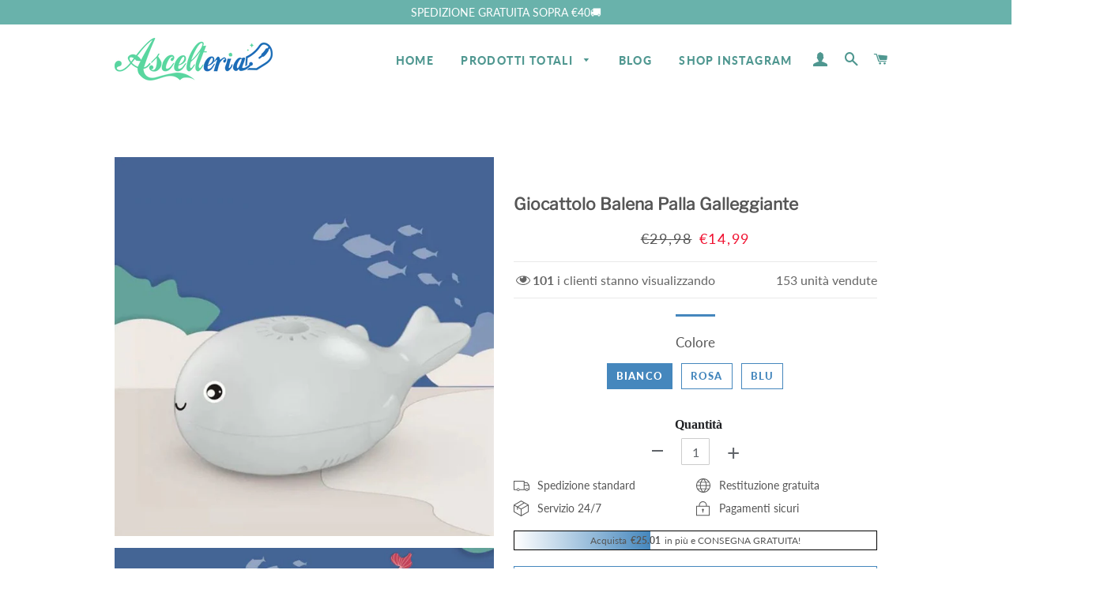

--- FILE ---
content_type: text/html; charset=utf-8
request_url: https://www.ascelteria.com/products/giocattolo-balena-palla-galleggiante
body_size: 28731
content:
<!doctype html>
<html class="no-js" lang="it">
<head>

  <!-- Basic page needs ================================================== -->
  <meta charset="utf-8">
  <meta http-equiv="X-UA-Compatible" content="IE=edge,chrome=1">
  <meta name="google-site-verification" content="QKgfiMH1_hqkVoff4qVy7YdKZvPCCYAB7Bh12HZFp1Y" />

  
    <link rel="shortcut icon" href="//www.ascelteria.com/cdn/shop/files/icon_32x32.png?v=1613536183" type="image/png" />
  

  <!-- Google tag (gtag.js) -->
<!-- <script async src="https://www.googletagmanager.com/gtag/js?id=G-KMQXR4P179"></script>
<script>
  window.dataLayer = window.dataLayer || [];
  function gtag(){dataLayer.push(arguments);}
  gtag('js', new Date());

  gtag('config', 'G-KMQXR4P179');
</script> -->

<!-- Google Tag Manager -->
<script>(function(w,d,s,l,i){w[l]=w[l]||[];w[l].push({'gtm.start':
new Date().getTime(),event:'gtm.js'});var f=d.getElementsByTagName(s)[0],
j=d.createElement(s),dl=l!='dataLayer'?'&l='+l:'';j.async=true;j.src=
'https://www.googletagmanager.com/gtm.js?id='+i+dl;f.parentNode.insertBefore(j,f);
})(window,document,'script','dataLayer','GTM-N9CTPCV3');</script>
<!-- End Google Tag Manager -->
  
  <!-- Title and description ================================================== -->
  <title>
  Giocattolo Balena Palla Galleggiante &ndash; ascelteria
  </title>

  
  <meta name="description" content="CARATTERISTICHE Rotondo a 360° e senza sbavature: lucidato uniformemente senza sbavature, afferrando audacemente senza ferire le mani piccole. Divertente palla sospesa: divertente palla giocattolo galleggiante, accompagna il bambino a crescere felicemente. Dimensioni e peso moderati: design della forma, facile da affer">
  

  <!-- Helpers ================================================== -->
  <!-- /snippets/social-meta-tags.liquid -->




<meta property="og:site_name" content="ascelteria">
<meta property="og:url" content="https://www.ascelteria.com/products/giocattolo-balena-palla-galleggiante">
<meta property="og:title" content="Giocattolo Balena Palla Galleggiante">
<meta property="og:type" content="product">
<meta property="og:description" content="CARATTERISTICHE Rotondo a 360° e senza sbavature: lucidato uniformemente senza sbavature, afferrando audacemente senza ferire le mani piccole. Divertente palla sospesa: divertente palla giocattolo galleggiante, accompagna il bambino a crescere felicemente. Dimensioni e peso moderati: design della forma, facile da affer">

  <meta property="og:price:amount" content="14,99">
  <meta property="og:price:currency" content="EUR">

<meta property="og:image" content="http://www.ascelteria.com/cdn/shop/products/01_8cb1fd74-3e7a-4bb9-87c4-4f5e44a5807c_1200x1200.jpg?v=1656378576"><meta property="og:image" content="http://www.ascelteria.com/cdn/shop/products/02_c4f2d43a-c25f-4699-8097-651056f2372c_1200x1200.jpg?v=1656378576"><meta property="og:image" content="http://www.ascelteria.com/cdn/shop/products/03_0fc49717-e746-4ee2-b557-c7d193bf6278_1200x1200.jpg?v=1656378576">
<meta property="og:image:secure_url" content="https://www.ascelteria.com/cdn/shop/products/01_8cb1fd74-3e7a-4bb9-87c4-4f5e44a5807c_1200x1200.jpg?v=1656378576"><meta property="og:image:secure_url" content="https://www.ascelteria.com/cdn/shop/products/02_c4f2d43a-c25f-4699-8097-651056f2372c_1200x1200.jpg?v=1656378576"><meta property="og:image:secure_url" content="https://www.ascelteria.com/cdn/shop/products/03_0fc49717-e746-4ee2-b557-c7d193bf6278_1200x1200.jpg?v=1656378576">


<meta name="twitter:card" content="summary_large_image">
<meta name="twitter:title" content="Giocattolo Balena Palla Galleggiante">
<meta name="twitter:description" content="CARATTERISTICHE Rotondo a 360° e senza sbavature: lucidato uniformemente senza sbavature, afferrando audacemente senza ferire le mani piccole. Divertente palla sospesa: divertente palla giocattolo galleggiante, accompagna il bambino a crescere felicemente. Dimensioni e peso moderati: design della forma, facile da affer">

  <link rel="canonical" href="https://www.ascelteria.com/products/giocattolo-balena-palla-galleggiante">
  <meta name="viewport" content="width=device-width,initial-scale=1,shrink-to-fit=no">
  <meta name="theme-color" content="#4587bd">

  <!-- CSS ================================================== -->
  
  <link href="//www.ascelteria.com/cdn/shop/t/6/assets/timber.scss.css?v=118797426951745530531759333582" rel="stylesheet" type="text/css" media="all" />
  <link href="//www.ascelteria.com/cdn/shop/t/6/assets/theme.scss.css?v=172014557228185594331759333582" rel="stylesheet" type="text/css" media="all" />
 
    
  
        
  
  
  <!-- Sections ================================================== -->
  <script>
    window.theme = window.theme || {};
    theme.strings = {
      zoomClose: "Chiudi (Esc)",
      zoomPrev: "Indietro (Tasto freccia sinistra)",
      zoomNext: "Avanti (Tasto freccia destra)",
      moneyFormat: "€{{amount_with_comma_separator}}",
      addressError: "Errore durante la ricerca dell\u0026#39;indirizzo",
      addressNoResults: "La ricerca non ha prodotto alcun risultato per questo indirizzo",
      addressQueryLimit: "Hai superato il limite di utilizzo dell'API di Google. Consider upgrading to a \u003ca href=\"https:\/\/developers.google.com\/maps\/premium\/usage-limits\"\u003ePiano Premium\u003c\/a\u003e.",
      authError: "Si è verificato un problema di autenticazione con il tuo account di Google Maps.",
      cartEmpty: "Il carrello è attualmente vuoto.",
      cartCookie: "Abilita i cookie per utilizzare il carrello",
      cartSavings: "Stai risparmiando [savings]"
    };
    theme.settings = {
      cartType: "page",
      gridType: "collage"
    };
  </script>

  <script src="//www.ascelteria.com/cdn/shop/t/6/assets/jquery-2.2.3.min.js?v=58211863146907186831716002687" type="text/javascript"></script>
  
  
  
  <script src="//www.ascelteria.com/cdn/shop/t/6/assets/lazysizes.min.js?v=155223123402716617051716002687" async="async"></script>

  <script src="//www.ascelteria.com/cdn/shop/t/6/assets/theme.js?v=147480972826269461181716002687" defer="defer"></script>

   

  <!-- Header hook for plugins ================================================== -->
  <script>window.performance && window.performance.mark && window.performance.mark('shopify.content_for_header.start');</script><meta id="shopify-digital-wallet" name="shopify-digital-wallet" content="/40664629409/digital_wallets/dialog">
<meta name="shopify-checkout-api-token" content="5db6b9e0eb76742798e7a09d967ae2a6">
<meta id="in-context-paypal-metadata" data-shop-id="40664629409" data-venmo-supported="false" data-environment="production" data-locale="it_IT" data-paypal-v4="true" data-currency="EUR">
<link rel="alternate" type="application/json+oembed" href="https://www.ascelteria.com/products/giocattolo-balena-palla-galleggiante.oembed">
<script async="async" src="/checkouts/internal/preloads.js?locale=it-IT"></script>
<script id="shopify-features" type="application/json">{"accessToken":"5db6b9e0eb76742798e7a09d967ae2a6","betas":["rich-media-storefront-analytics"],"domain":"www.ascelteria.com","predictiveSearch":true,"shopId":40664629409,"locale":"it"}</script>
<script>var Shopify = Shopify || {};
Shopify.shop = "ascelteria.myshopify.com";
Shopify.locale = "it";
Shopify.currency = {"active":"EUR","rate":"1.0"};
Shopify.country = "IT";
Shopify.theme = {"name":"20240518 + LP模板","id":133847122090,"schema_name":"Brooklyn","schema_version":"15.2.0","theme_store_id":null,"role":"main"};
Shopify.theme.handle = "null";
Shopify.theme.style = {"id":null,"handle":null};
Shopify.cdnHost = "www.ascelteria.com/cdn";
Shopify.routes = Shopify.routes || {};
Shopify.routes.root = "/";</script>
<script type="module">!function(o){(o.Shopify=o.Shopify||{}).modules=!0}(window);</script>
<script>!function(o){function n(){var o=[];function n(){o.push(Array.prototype.slice.apply(arguments))}return n.q=o,n}var t=o.Shopify=o.Shopify||{};t.loadFeatures=n(),t.autoloadFeatures=n()}(window);</script>
<script id="shop-js-analytics" type="application/json">{"pageType":"product"}</script>
<script defer="defer" async type="module" src="//www.ascelteria.com/cdn/shopifycloud/shop-js/modules/v2/client.init-shop-cart-sync_dvfQaB1V.it.esm.js"></script>
<script defer="defer" async type="module" src="//www.ascelteria.com/cdn/shopifycloud/shop-js/modules/v2/chunk.common_BW-OJwDu.esm.js"></script>
<script defer="defer" async type="module" src="//www.ascelteria.com/cdn/shopifycloud/shop-js/modules/v2/chunk.modal_CX4jaIRf.esm.js"></script>
<script type="module">
  await import("//www.ascelteria.com/cdn/shopifycloud/shop-js/modules/v2/client.init-shop-cart-sync_dvfQaB1V.it.esm.js");
await import("//www.ascelteria.com/cdn/shopifycloud/shop-js/modules/v2/chunk.common_BW-OJwDu.esm.js");
await import("//www.ascelteria.com/cdn/shopifycloud/shop-js/modules/v2/chunk.modal_CX4jaIRf.esm.js");

  window.Shopify.SignInWithShop?.initShopCartSync?.({"fedCMEnabled":true,"windoidEnabled":true});

</script>
<script>(function() {
  var isLoaded = false;
  function asyncLoad() {
    if (isLoaded) return;
    isLoaded = true;
    var urls = ["https:\/\/www.pxucdn.com\/apps\/uso.js?shop=ascelteria.myshopify.com","https:\/\/loox.io\/widget\/7vkaEw9Mt9\/loox.1683541664135.js?shop=ascelteria.myshopify.com","https:\/\/mds.oceanpayment.com\/assets\/shopifylogo\/visa,mastercard,maestro,jcb,american_express,diners_club,discover.js?shop=ascelteria.myshopify.com","https:\/\/trackifyx.redretarget.com\/pull\/lazy.js?shop=ascelteria.myshopify.com","https:\/\/omnisnippet1.com\/platforms\/shopify.js?source=scriptTag\u0026v=2025-05-15T12\u0026shop=ascelteria.myshopify.com"];
    for (var i = 0; i < urls.length; i++) {
      var s = document.createElement('script');
      s.type = 'text/javascript';
      s.async = true;
      s.src = urls[i];
      var x = document.getElementsByTagName('script')[0];
      x.parentNode.insertBefore(s, x);
    }
  };
  if(window.attachEvent) {
    window.attachEvent('onload', asyncLoad);
  } else {
    window.addEventListener('load', asyncLoad, false);
  }
})();</script>
<script id="__st">var __st={"a":40664629409,"offset":-14400,"reqid":"18f5725f-3f5f-4488-b10d-2387b31da7d1-1769299157","pageurl":"www.ascelteria.com\/products\/giocattolo-balena-palla-galleggiante","u":"d57058befbcf","p":"product","rtyp":"product","rid":7420189540522};</script>
<script>window.ShopifyPaypalV4VisibilityTracking = true;</script>
<script id="captcha-bootstrap">!function(){'use strict';const t='contact',e='account',n='new_comment',o=[[t,t],['blogs',n],['comments',n],[t,'customer']],c=[[e,'customer_login'],[e,'guest_login'],[e,'recover_customer_password'],[e,'create_customer']],r=t=>t.map((([t,e])=>`form[action*='/${t}']:not([data-nocaptcha='true']) input[name='form_type'][value='${e}']`)).join(','),a=t=>()=>t?[...document.querySelectorAll(t)].map((t=>t.form)):[];function s(){const t=[...o],e=r(t);return a(e)}const i='password',u='form_key',d=['recaptcha-v3-token','g-recaptcha-response','h-captcha-response',i],f=()=>{try{return window.sessionStorage}catch{return}},m='__shopify_v',_=t=>t.elements[u];function p(t,e,n=!1){try{const o=window.sessionStorage,c=JSON.parse(o.getItem(e)),{data:r}=function(t){const{data:e,action:n}=t;return t[m]||n?{data:e,action:n}:{data:t,action:n}}(c);for(const[e,n]of Object.entries(r))t.elements[e]&&(t.elements[e].value=n);n&&o.removeItem(e)}catch(o){console.error('form repopulation failed',{error:o})}}const l='form_type',E='cptcha';function T(t){t.dataset[E]=!0}const w=window,h=w.document,L='Shopify',v='ce_forms',y='captcha';let A=!1;((t,e)=>{const n=(g='f06e6c50-85a8-45c8-87d0-21a2b65856fe',I='https://cdn.shopify.com/shopifycloud/storefront-forms-hcaptcha/ce_storefront_forms_captcha_hcaptcha.v1.5.2.iife.js',D={infoText:'Protetto da hCaptcha',privacyText:'Privacy',termsText:'Termini'},(t,e,n)=>{const o=w[L][v],c=o.bindForm;if(c)return c(t,g,e,D).then(n);var r;o.q.push([[t,g,e,D],n]),r=I,A||(h.body.append(Object.assign(h.createElement('script'),{id:'captcha-provider',async:!0,src:r})),A=!0)});var g,I,D;w[L]=w[L]||{},w[L][v]=w[L][v]||{},w[L][v].q=[],w[L][y]=w[L][y]||{},w[L][y].protect=function(t,e){n(t,void 0,e),T(t)},Object.freeze(w[L][y]),function(t,e,n,w,h,L){const[v,y,A,g]=function(t,e,n){const i=e?o:[],u=t?c:[],d=[...i,...u],f=r(d),m=r(i),_=r(d.filter((([t,e])=>n.includes(e))));return[a(f),a(m),a(_),s()]}(w,h,L),I=t=>{const e=t.target;return e instanceof HTMLFormElement?e:e&&e.form},D=t=>v().includes(t);t.addEventListener('submit',(t=>{const e=I(t);if(!e)return;const n=D(e)&&!e.dataset.hcaptchaBound&&!e.dataset.recaptchaBound,o=_(e),c=g().includes(e)&&(!o||!o.value);(n||c)&&t.preventDefault(),c&&!n&&(function(t){try{if(!f())return;!function(t){const e=f();if(!e)return;const n=_(t);if(!n)return;const o=n.value;o&&e.removeItem(o)}(t);const e=Array.from(Array(32),(()=>Math.random().toString(36)[2])).join('');!function(t,e){_(t)||t.append(Object.assign(document.createElement('input'),{type:'hidden',name:u})),t.elements[u].value=e}(t,e),function(t,e){const n=f();if(!n)return;const o=[...t.querySelectorAll(`input[type='${i}']`)].map((({name:t})=>t)),c=[...d,...o],r={};for(const[a,s]of new FormData(t).entries())c.includes(a)||(r[a]=s);n.setItem(e,JSON.stringify({[m]:1,action:t.action,data:r}))}(t,e)}catch(e){console.error('failed to persist form',e)}}(e),e.submit())}));const S=(t,e)=>{t&&!t.dataset[E]&&(n(t,e.some((e=>e===t))),T(t))};for(const o of['focusin','change'])t.addEventListener(o,(t=>{const e=I(t);D(e)&&S(e,y())}));const B=e.get('form_key'),M=e.get(l),P=B&&M;t.addEventListener('DOMContentLoaded',(()=>{const t=y();if(P)for(const e of t)e.elements[l].value===M&&p(e,B);[...new Set([...A(),...v().filter((t=>'true'===t.dataset.shopifyCaptcha))])].forEach((e=>S(e,t)))}))}(h,new URLSearchParams(w.location.search),n,t,e,['guest_login'])})(!0,!0)}();</script>
<script integrity="sha256-4kQ18oKyAcykRKYeNunJcIwy7WH5gtpwJnB7kiuLZ1E=" data-source-attribution="shopify.loadfeatures" defer="defer" src="//www.ascelteria.com/cdn/shopifycloud/storefront/assets/storefront/load_feature-a0a9edcb.js" crossorigin="anonymous"></script>
<script data-source-attribution="shopify.dynamic_checkout.dynamic.init">var Shopify=Shopify||{};Shopify.PaymentButton=Shopify.PaymentButton||{isStorefrontPortableWallets:!0,init:function(){window.Shopify.PaymentButton.init=function(){};var t=document.createElement("script");t.src="https://www.ascelteria.com/cdn/shopifycloud/portable-wallets/latest/portable-wallets.it.js",t.type="module",document.head.appendChild(t)}};
</script>
<script data-source-attribution="shopify.dynamic_checkout.buyer_consent">
  function portableWalletsHideBuyerConsent(e){var t=document.getElementById("shopify-buyer-consent"),n=document.getElementById("shopify-subscription-policy-button");t&&n&&(t.classList.add("hidden"),t.setAttribute("aria-hidden","true"),n.removeEventListener("click",e))}function portableWalletsShowBuyerConsent(e){var t=document.getElementById("shopify-buyer-consent"),n=document.getElementById("shopify-subscription-policy-button");t&&n&&(t.classList.remove("hidden"),t.removeAttribute("aria-hidden"),n.addEventListener("click",e))}window.Shopify?.PaymentButton&&(window.Shopify.PaymentButton.hideBuyerConsent=portableWalletsHideBuyerConsent,window.Shopify.PaymentButton.showBuyerConsent=portableWalletsShowBuyerConsent);
</script>
<script data-source-attribution="shopify.dynamic_checkout.cart.bootstrap">document.addEventListener("DOMContentLoaded",(function(){function t(){return document.querySelector("shopify-accelerated-checkout-cart, shopify-accelerated-checkout")}if(t())Shopify.PaymentButton.init();else{new MutationObserver((function(e,n){t()&&(Shopify.PaymentButton.init(),n.disconnect())})).observe(document.body,{childList:!0,subtree:!0})}}));
</script>
<link id="shopify-accelerated-checkout-styles" rel="stylesheet" media="screen" href="https://www.ascelteria.com/cdn/shopifycloud/portable-wallets/latest/accelerated-checkout-backwards-compat.css" crossorigin="anonymous">
<style id="shopify-accelerated-checkout-cart">
        #shopify-buyer-consent {
  margin-top: 1em;
  display: inline-block;
  width: 100%;
}

#shopify-buyer-consent.hidden {
  display: none;
}

#shopify-subscription-policy-button {
  background: none;
  border: none;
  padding: 0;
  text-decoration: underline;
  font-size: inherit;
  cursor: pointer;
}

#shopify-subscription-policy-button::before {
  box-shadow: none;
}

      </style>

<script>window.performance && window.performance.mark && window.performance.mark('shopify.content_for_header.end');</script>
  <script src="//www.ascelteria.com/cdn/shop/t/6/assets/saker.js?v=176598517740557200571716002687" type="text/javascript"></script>

  <script src="//www.ascelteria.com/cdn/shop/t/6/assets/modernizr.min.js?v=21391054748206432451716002687" type="text/javascript"></script>

  
  
 <script>
if(document.location.href.indexOf('?sort_by=best-selling') > -1) { 
var url = document.location.href;
document.location.href = url.replace("?sort_by=best-selling","");
}
if(document.location.href.indexOf('?sort_by=created-descending') > -1) { 
var url = document.location.href;
document.location.href = url.replace("?sort_by=created-descending","");
} 
if(document.location.href.indexOf('?sort_by=manual') > -1) { 
var url = document.location.href;
document.location.href = url.replace("?sort_by=manual","");
} 
if(document.location.href.indexOf('?sort_by=title-descending') > -1) { 
var url = document.location.href;
document.location.href = url.replace("?sort_by=title-descending","");
} 
if(document.location.href.indexOf('?sort_by=price-ascending') > -1) { 
var url = document.location.href;
document.location.href = url.replace("?sort_by=price-ascending","");
} 
if(document.location.href.indexOf('?sort_by=price-descending') > -1) { 
var url = document.location.href;
document.location.href = url.replace("?sort_by=price-descending","");
} 
if(document.location.href.indexOf('?sort_by=created-ascending') > -1) { 
var url = document.location.href;
document.location.href = url.replace("?sort_by=created-ascending","");
} 
if(document.location.href.indexOf('?sort_by=title-ascending') > -1) { 
var url = document.location.href;
document.location.href = url.replace("?sort_by=title-ascending","");
} 
if(document.location.href.indexOf('&sort_by=best-selling') > -1) { 
var url = document.location.href;
document.location.href = url.replace("&sort_by=best-selling","");
}
if(document.location.href.indexOf('&sort_by=created-descending') > -1) { 
var url = document.location.href;
document.location.href = url.replace("&sort_by=created-descending","");
} 
if(document.location.href.indexOf('&sort_by=manual') > -1) { 
var url = document.location.href;
document.location.href = url.replace("&sort_by=manual","");
} 
if(document.location.href.indexOf('&sort_by=title-descending') > -1) { 
var url = document.location.href;
document.location.href = url.replace("&sort_by=title-descending","");
} 
if(document.location.href.indexOf('&sort_by=price-ascending') > -1) { 
var url = document.location.href;
document.location.href = url.replace("&sort_by=price-ascending","");
} 
if(document.location.href.indexOf('&sort_by=price-descending') > -1) { 
var url = document.location.href;
document.location.href = url.replace("&sort_by=price-descending","");
} 
if(document.location.href.indexOf('&sort_by=created-ascending') > -1) { 
var url = document.location.href;
document.location.href = url.replace("&sort_by=created-ascending","");
} 
if(document.location.href.indexOf('&sort_by=title-ascending') > -1) { 
var url = document.location.href;
document.location.href = url.replace("&sort_by=title-ascending","");
}   
</script>
  <!-- Global site tag (gtag.js) - Google Ads: 679428534 -->
<script async src="https://www.googletagmanager.com/gtag/js?id=AW-679428534"></script>
  <script async src="https://www.googletagmanager.com/gtag/js?id=AW-786004873"></script>
<script>
  window.dataLayer = window.dataLayer || [];
  function gtag(){dataLayer.push(arguments);}
  gtag('js', new Date());

  gtag('config', 'AW-679428534');gtag('config', 'AW-786004873');
</script>
  
  

<!-- "snippets/pagefly-header.liquid" was not rendered, the associated app was uninstalled -->
 
  <!-- RedRetarget App Hook start -->
<link rel="dns-prefetch" href="https://trackifyx.redretarget.com">


<!-- HOOK JS-->

<meta name="tfx:tags" content=" toys, ">
<meta name="tfx:collections" content="ALL PRODUCTS, discount, €10-€19.99, ">







<script id="tfx-cart">
    
    window.tfxCart = {"note":null,"attributes":{},"original_total_price":0,"total_price":0,"total_discount":0,"total_weight":0.0,"item_count":0,"items":[],"requires_shipping":false,"currency":"EUR","items_subtotal_price":0,"cart_level_discount_applications":[],"checkout_charge_amount":0}
</script>



<script id="tfx-product">
    
    window.tfxProduct = {"id":7420189540522,"title":"Giocattolo Balena Palla Galleggiante","handle":"giocattolo-balena-palla-galleggiante","description":"\u003ch3 data-mce-fragment=\"1\"\u003e\u003cspan style=\"color: #ff2a00;\"\u003eCARATTERISTICHE\u003c\/span\u003e\u003c\/h3\u003e\n\u003cul\u003e\n\u003cli\u003e\n\u003cp\u003e\u003cstrong\u003eRotondo a 360°\u003c\/strong\u003e e senza sbavature: lucidato uniformemente senza sbavature, afferrando audacemente senza ferire le mani piccole.\u003cbr\u003e\u003c\/p\u003e\n\u003c\/li\u003e\n\u003cli\u003e\n\u003cp\u003e\u003cstrong\u003eDivertente palla sospesa:\u003c\/strong\u003e divertente palla giocattolo galleggiante, accompagna il bambino a crescere felicemente.\u003cbr\u003e\u003c\/p\u003e\n\u003c\/li\u003e\n\u003cli\u003e\n\u003cp\u003e\u003cstrong\u003eDimensioni e peso moderati:\u003c\/strong\u003e design della forma, facile da afferrare, funzionamento semplice. Materiale ABS di alta qualità, più sicuro da usare.\u003cbr\u003e\u003c\/p\u003e\n\u003c\/li\u003e\n\u003cli\u003e\n\u003cp\u003e\u003cstrong\u003eSimpatico ventaglio:\u003c\/strong\u003e può essere un piccolo fan e portare una brezza fresca.\u003cbr\u003e\u003c\/p\u003e\n\u003c\/li\u003e\n\u003cli\u003e\n\u003cp\u003e\u003cstrong\u003eSospensione della ventola elettrica che soffia palla:\u003c\/strong\u003e un clic per aprire e mettere la palla in aria per provare la divertente palla galleggiante.\u003c\/p\u003e\n\u003c\/li\u003e\n\u003c\/ul\u003e\n\u003ch3 data-mce-fragment=\"1\"\u003e\u003cspan style=\"color: #ff2a00;\"\u003eSPECIFICHE\u003c\/span\u003e\u003c\/h3\u003e\n\u003cul data-mce-fragment=\"1\"\u003e\n\u003cli data-mce-fragment=\"1\"\u003e\n\u003cp data-mce-fragment=\"1\"\u003e\u003cstrong\u003eMateriale:\u003c\/strong\u003e ABS\u003cbr\u003e\u003c\/p\u003e\n\u003c\/li\u003e\n\u003cli data-mce-fragment=\"1\"\u003e\n\u003cp data-mce-fragment=\"1\"\u003e\u003cstrong\u003ePeso:\u003c\/strong\u003e 300 g\u003cbr\u003e\u003c\/p\u003e\n\u003c\/li\u003e\n\u003cli data-mce-fragment=\"1\"\u003e\n\u003cp data-mce-fragment=\"1\"\u003e\u003cstrong\u003eColore:\u003c\/strong\u003e bianco, rosa, blu\u003cbr\u003e\u003c\/p\u003e\n\u003c\/li\u003e\n\u003cli data-mce-fragment=\"1\"\u003e\n\u003cp data-mce-fragment=\"1\"\u003e\u003cstrong\u003eDimensioni:\u003c\/strong\u003e 11 * 7 * 5 cm\u003c\/p\u003e\n\u003c\/li\u003e\n\u003c\/ul\u003e\n\u003ch3 data-mce-fragment=\"1\"\u003e\u003cspan style=\"color: #ff2a00;\"\u003ePACCHETTO\u003c\/span\u003e\u003c\/h3\u003e\n\u003cul data-mce-fragment=\"1\"\u003e\n\u003cli data-mce-fragment=\"1\"\u003e1 * Giocattolo Balena Palla Galleggiante\u003cbr\u003e\n\u003c\/li\u003e\n\u003cli data-mce-fragment=\"1\"\u003e2 * palline galleggianti\u003cbr\u003e\n\u003c\/li\u003e\n\u003cli data-mce-fragment=\"1\"\u003e1 * Cavo di ricarica USB\u003c\/li\u003e\n\u003c\/ul\u003e\n\u003ch3 data-mce-fragment=\"1\"\u003e\n\u003cspan style=\"color: #ff2a00;\" data-mce-fragment=\"1\" data-mce-style=\"color: #ff2a00;\"\u003e\u003cstrong data-mce-fragment=\"1\"\u003eNOTA\u003c\/strong\u003e\u003c\/span\u003e\u003cbr data-mce-fragment=\"1\"\u003e\n\u003c\/h3\u003e\n\u003cul data-mce-fragment=\"1\"\u003e\n\u003cli data-mce-fragment=\"1\"\u003e\n\u003cp\u003eSi prega di consentire lievi deviazioni di misurazione dovute alla misurazione manuale.\u003c\/p\u003e\n\u003c\/li\u003e\n\u003cli data-mce-fragment=\"1\"\u003e\n\u003cp\u003eA causa del diverso effetto del monitor e della luce, il colore effettivo dell'articolo potrebbe essere leggermente diverso dal colore mostrato nelle immagini.\u003c\/p\u003e\n\u003c\/li\u003e\n\u003c\/ul\u003e\n\u003cul data-mce-fragment=\"1\"\u003e\u003c\/ul\u003e","published_at":"2022-06-28T21:23:29-04:00","created_at":"2022-06-27T21:09:36-04:00","vendor":"ascelteria","type":"","tags":["toys"],"price":1499,"price_min":1499,"price_max":1499,"available":true,"price_varies":false,"compare_at_price":2998,"compare_at_price_min":2998,"compare_at_price_max":2998,"compare_at_price_varies":false,"variants":[{"id":43103988678826,"title":"Bianco","option1":"Bianco","option2":null,"option3":null,"sku":"TY23523-C005","requires_shipping":true,"taxable":false,"featured_image":{"id":34103575543978,"product_id":7420189540522,"position":12,"created_at":"2022-06-27T21:09:43-04:00","updated_at":"2022-06-27T21:09:44-04:00","alt":null,"width":800,"height":800,"src":"\/\/www.ascelteria.com\/cdn\/shop\/products\/d92e076f69cb1a6f81c9bab8cd8f57a2_12db7bf2-1791-48ce-ac08-e5c2a59fe538.jpg?v=1656378584","variant_ids":[43103988678826]},"available":true,"name":"Giocattolo Balena Palla Galleggiante - Bianco","public_title":"Bianco","options":["Bianco"],"price":1499,"weight":0,"compare_at_price":2998,"inventory_management":null,"barcode":null,"featured_media":{"alt":null,"id":26513910104234,"position":12,"preview_image":{"aspect_ratio":1.0,"height":800,"width":800,"src":"\/\/www.ascelteria.com\/cdn\/shop\/products\/d92e076f69cb1a6f81c9bab8cd8f57a2_12db7bf2-1791-48ce-ac08-e5c2a59fe538.jpg?v=1656378584"}},"requires_selling_plan":false,"selling_plan_allocations":[]},{"id":43103988711594,"title":"Rosa","option1":"Rosa","option2":null,"option3":null,"sku":"TY23523-C009","requires_shipping":true,"taxable":false,"featured_image":{"id":34103575478442,"product_id":7420189540522,"position":11,"created_at":"2022-06-27T21:09:41-04:00","updated_at":"2022-06-27T21:09:41-04:00","alt":null,"width":800,"height":800,"src":"\/\/www.ascelteria.com\/cdn\/shop\/products\/ea1809cbd788a494639fafa729384a56_cfd678e3-ff82-41d4-89f9-b0955a9bb86c.jpg?v=1656378581","variant_ids":[43103988711594]},"available":true,"name":"Giocattolo Balena Palla Galleggiante - Rosa","public_title":"Rosa","options":["Rosa"],"price":1499,"weight":0,"compare_at_price":2998,"inventory_management":null,"barcode":null,"featured_media":{"alt":null,"id":26513910038698,"position":11,"preview_image":{"aspect_ratio":1.0,"height":800,"width":800,"src":"\/\/www.ascelteria.com\/cdn\/shop\/products\/ea1809cbd788a494639fafa729384a56_cfd678e3-ff82-41d4-89f9-b0955a9bb86c.jpg?v=1656378581"}},"requires_selling_plan":false,"selling_plan_allocations":[]},{"id":43103988744362,"title":"Blu","option1":"Blu","option2":null,"option3":null,"sku":"TY23523-C008","requires_shipping":true,"taxable":false,"featured_image":{"id":34103575445674,"product_id":7420189540522,"position":10,"created_at":"2022-06-27T21:09:39-04:00","updated_at":"2022-06-27T21:09:39-04:00","alt":null,"width":800,"height":800,"src":"\/\/www.ascelteria.com\/cdn\/shop\/products\/000878ce6144c05ffac949f66b05a18b_4098dcf0-9292-4a95-b89d-13a8722bf4be.jpg?v=1656378579","variant_ids":[43103988744362]},"available":true,"name":"Giocattolo Balena Palla Galleggiante - Blu","public_title":"Blu","options":["Blu"],"price":1499,"weight":0,"compare_at_price":2998,"inventory_management":null,"barcode":null,"featured_media":{"alt":null,"id":26513910005930,"position":10,"preview_image":{"aspect_ratio":1.0,"height":800,"width":800,"src":"\/\/www.ascelteria.com\/cdn\/shop\/products\/000878ce6144c05ffac949f66b05a18b_4098dcf0-9292-4a95-b89d-13a8722bf4be.jpg?v=1656378579"}},"requires_selling_plan":false,"selling_plan_allocations":[]}],"images":["\/\/www.ascelteria.com\/cdn\/shop\/products\/01_8cb1fd74-3e7a-4bb9-87c4-4f5e44a5807c.jpg?v=1656378576","\/\/www.ascelteria.com\/cdn\/shop\/products\/02_c4f2d43a-c25f-4699-8097-651056f2372c.jpg?v=1656378576","\/\/www.ascelteria.com\/cdn\/shop\/products\/03_0fc49717-e746-4ee2-b557-c7d193bf6278.jpg?v=1656378576","\/\/www.ascelteria.com\/cdn\/shop\/products\/04_bc3b82ba-ae50-4b10-b2f5-675ef60be026.jpg?v=1656378576","\/\/www.ascelteria.com\/cdn\/shop\/products\/05_8b12ed43-3bba-4a99-a56b-f431f1b223dd.jpg?v=1656378576","\/\/www.ascelteria.com\/cdn\/shop\/products\/06_a34fd543-e41a-449d-8b1e-c447ca106b85.jpg?v=1656378576","\/\/www.ascelteria.com\/cdn\/shop\/products\/07_014ee0a5-b579-40ad-8e65-984eb0ecf4f3.jpg?v=1656378576","\/\/www.ascelteria.com\/cdn\/shop\/products\/08_ffc73c83-7b87-4fbb-a51d-bf3c66de18bb.jpg?v=1656378576","\/\/www.ascelteria.com\/cdn\/shop\/products\/2_8c9058a2-509a-45dc-a726-1645a757b90d.jpg?v=1656378576","\/\/www.ascelteria.com\/cdn\/shop\/products\/000878ce6144c05ffac949f66b05a18b_4098dcf0-9292-4a95-b89d-13a8722bf4be.jpg?v=1656378579","\/\/www.ascelteria.com\/cdn\/shop\/products\/ea1809cbd788a494639fafa729384a56_cfd678e3-ff82-41d4-89f9-b0955a9bb86c.jpg?v=1656378581","\/\/www.ascelteria.com\/cdn\/shop\/products\/d92e076f69cb1a6f81c9bab8cd8f57a2_12db7bf2-1791-48ce-ac08-e5c2a59fe538.jpg?v=1656378584"],"featured_image":"\/\/www.ascelteria.com\/cdn\/shop\/products\/01_8cb1fd74-3e7a-4bb9-87c4-4f5e44a5807c.jpg?v=1656378576","options":["Colore"],"media":[{"alt":null,"id":26513909678250,"position":1,"preview_image":{"aspect_ratio":1.0,"height":800,"width":800,"src":"\/\/www.ascelteria.com\/cdn\/shop\/products\/01_8cb1fd74-3e7a-4bb9-87c4-4f5e44a5807c.jpg?v=1656378576"},"aspect_ratio":1.0,"height":800,"media_type":"image","src":"\/\/www.ascelteria.com\/cdn\/shop\/products\/01_8cb1fd74-3e7a-4bb9-87c4-4f5e44a5807c.jpg?v=1656378576","width":800},{"alt":null,"id":26513909711018,"position":2,"preview_image":{"aspect_ratio":1.0,"height":800,"width":800,"src":"\/\/www.ascelteria.com\/cdn\/shop\/products\/02_c4f2d43a-c25f-4699-8097-651056f2372c.jpg?v=1656378576"},"aspect_ratio":1.0,"height":800,"media_type":"image","src":"\/\/www.ascelteria.com\/cdn\/shop\/products\/02_c4f2d43a-c25f-4699-8097-651056f2372c.jpg?v=1656378576","width":800},{"alt":null,"id":26513909743786,"position":3,"preview_image":{"aspect_ratio":1.0,"height":800,"width":800,"src":"\/\/www.ascelteria.com\/cdn\/shop\/products\/03_0fc49717-e746-4ee2-b557-c7d193bf6278.jpg?v=1656378576"},"aspect_ratio":1.0,"height":800,"media_type":"image","src":"\/\/www.ascelteria.com\/cdn\/shop\/products\/03_0fc49717-e746-4ee2-b557-c7d193bf6278.jpg?v=1656378576","width":800},{"alt":null,"id":26513909776554,"position":4,"preview_image":{"aspect_ratio":1.0,"height":800,"width":800,"src":"\/\/www.ascelteria.com\/cdn\/shop\/products\/04_bc3b82ba-ae50-4b10-b2f5-675ef60be026.jpg?v=1656378576"},"aspect_ratio":1.0,"height":800,"media_type":"image","src":"\/\/www.ascelteria.com\/cdn\/shop\/products\/04_bc3b82ba-ae50-4b10-b2f5-675ef60be026.jpg?v=1656378576","width":800},{"alt":null,"id":26513909809322,"position":5,"preview_image":{"aspect_ratio":1.0,"height":800,"width":800,"src":"\/\/www.ascelteria.com\/cdn\/shop\/products\/05_8b12ed43-3bba-4a99-a56b-f431f1b223dd.jpg?v=1656378576"},"aspect_ratio":1.0,"height":800,"media_type":"image","src":"\/\/www.ascelteria.com\/cdn\/shop\/products\/05_8b12ed43-3bba-4a99-a56b-f431f1b223dd.jpg?v=1656378576","width":800},{"alt":null,"id":26513909842090,"position":6,"preview_image":{"aspect_ratio":1.0,"height":800,"width":800,"src":"\/\/www.ascelteria.com\/cdn\/shop\/products\/06_a34fd543-e41a-449d-8b1e-c447ca106b85.jpg?v=1656378576"},"aspect_ratio":1.0,"height":800,"media_type":"image","src":"\/\/www.ascelteria.com\/cdn\/shop\/products\/06_a34fd543-e41a-449d-8b1e-c447ca106b85.jpg?v=1656378576","width":800},{"alt":null,"id":26513909874858,"position":7,"preview_image":{"aspect_ratio":1.0,"height":800,"width":800,"src":"\/\/www.ascelteria.com\/cdn\/shop\/products\/07_014ee0a5-b579-40ad-8e65-984eb0ecf4f3.jpg?v=1656378576"},"aspect_ratio":1.0,"height":800,"media_type":"image","src":"\/\/www.ascelteria.com\/cdn\/shop\/products\/07_014ee0a5-b579-40ad-8e65-984eb0ecf4f3.jpg?v=1656378576","width":800},{"alt":null,"id":26513909907626,"position":8,"preview_image":{"aspect_ratio":1.0,"height":800,"width":800,"src":"\/\/www.ascelteria.com\/cdn\/shop\/products\/08_ffc73c83-7b87-4fbb-a51d-bf3c66de18bb.jpg?v=1656378576"},"aspect_ratio":1.0,"height":800,"media_type":"image","src":"\/\/www.ascelteria.com\/cdn\/shop\/products\/08_ffc73c83-7b87-4fbb-a51d-bf3c66de18bb.jpg?v=1656378576","width":800},{"alt":null,"id":26513909940394,"position":9,"preview_image":{"aspect_ratio":1.0,"height":800,"width":800,"src":"\/\/www.ascelteria.com\/cdn\/shop\/products\/2_8c9058a2-509a-45dc-a726-1645a757b90d.jpg?v=1656378576"},"aspect_ratio":1.0,"height":800,"media_type":"image","src":"\/\/www.ascelteria.com\/cdn\/shop\/products\/2_8c9058a2-509a-45dc-a726-1645a757b90d.jpg?v=1656378576","width":800},{"alt":null,"id":26513910005930,"position":10,"preview_image":{"aspect_ratio":1.0,"height":800,"width":800,"src":"\/\/www.ascelteria.com\/cdn\/shop\/products\/000878ce6144c05ffac949f66b05a18b_4098dcf0-9292-4a95-b89d-13a8722bf4be.jpg?v=1656378579"},"aspect_ratio":1.0,"height":800,"media_type":"image","src":"\/\/www.ascelteria.com\/cdn\/shop\/products\/000878ce6144c05ffac949f66b05a18b_4098dcf0-9292-4a95-b89d-13a8722bf4be.jpg?v=1656378579","width":800},{"alt":null,"id":26513910038698,"position":11,"preview_image":{"aspect_ratio":1.0,"height":800,"width":800,"src":"\/\/www.ascelteria.com\/cdn\/shop\/products\/ea1809cbd788a494639fafa729384a56_cfd678e3-ff82-41d4-89f9-b0955a9bb86c.jpg?v=1656378581"},"aspect_ratio":1.0,"height":800,"media_type":"image","src":"\/\/www.ascelteria.com\/cdn\/shop\/products\/ea1809cbd788a494639fafa729384a56_cfd678e3-ff82-41d4-89f9-b0955a9bb86c.jpg?v=1656378581","width":800},{"alt":null,"id":26513910104234,"position":12,"preview_image":{"aspect_ratio":1.0,"height":800,"width":800,"src":"\/\/www.ascelteria.com\/cdn\/shop\/products\/d92e076f69cb1a6f81c9bab8cd8f57a2_12db7bf2-1791-48ce-ac08-e5c2a59fe538.jpg?v=1656378584"},"aspect_ratio":1.0,"height":800,"media_type":"image","src":"\/\/www.ascelteria.com\/cdn\/shop\/products\/d92e076f69cb1a6f81c9bab8cd8f57a2_12db7bf2-1791-48ce-ac08-e5c2a59fe538.jpg?v=1656378584","width":800}],"requires_selling_plan":false,"selling_plan_groups":[],"content":"\u003ch3 data-mce-fragment=\"1\"\u003e\u003cspan style=\"color: #ff2a00;\"\u003eCARATTERISTICHE\u003c\/span\u003e\u003c\/h3\u003e\n\u003cul\u003e\n\u003cli\u003e\n\u003cp\u003e\u003cstrong\u003eRotondo a 360°\u003c\/strong\u003e e senza sbavature: lucidato uniformemente senza sbavature, afferrando audacemente senza ferire le mani piccole.\u003cbr\u003e\u003c\/p\u003e\n\u003c\/li\u003e\n\u003cli\u003e\n\u003cp\u003e\u003cstrong\u003eDivertente palla sospesa:\u003c\/strong\u003e divertente palla giocattolo galleggiante, accompagna il bambino a crescere felicemente.\u003cbr\u003e\u003c\/p\u003e\n\u003c\/li\u003e\n\u003cli\u003e\n\u003cp\u003e\u003cstrong\u003eDimensioni e peso moderati:\u003c\/strong\u003e design della forma, facile da afferrare, funzionamento semplice. Materiale ABS di alta qualità, più sicuro da usare.\u003cbr\u003e\u003c\/p\u003e\n\u003c\/li\u003e\n\u003cli\u003e\n\u003cp\u003e\u003cstrong\u003eSimpatico ventaglio:\u003c\/strong\u003e può essere un piccolo fan e portare una brezza fresca.\u003cbr\u003e\u003c\/p\u003e\n\u003c\/li\u003e\n\u003cli\u003e\n\u003cp\u003e\u003cstrong\u003eSospensione della ventola elettrica che soffia palla:\u003c\/strong\u003e un clic per aprire e mettere la palla in aria per provare la divertente palla galleggiante.\u003c\/p\u003e\n\u003c\/li\u003e\n\u003c\/ul\u003e\n\u003ch3 data-mce-fragment=\"1\"\u003e\u003cspan style=\"color: #ff2a00;\"\u003eSPECIFICHE\u003c\/span\u003e\u003c\/h3\u003e\n\u003cul data-mce-fragment=\"1\"\u003e\n\u003cli data-mce-fragment=\"1\"\u003e\n\u003cp data-mce-fragment=\"1\"\u003e\u003cstrong\u003eMateriale:\u003c\/strong\u003e ABS\u003cbr\u003e\u003c\/p\u003e\n\u003c\/li\u003e\n\u003cli data-mce-fragment=\"1\"\u003e\n\u003cp data-mce-fragment=\"1\"\u003e\u003cstrong\u003ePeso:\u003c\/strong\u003e 300 g\u003cbr\u003e\u003c\/p\u003e\n\u003c\/li\u003e\n\u003cli data-mce-fragment=\"1\"\u003e\n\u003cp data-mce-fragment=\"1\"\u003e\u003cstrong\u003eColore:\u003c\/strong\u003e bianco, rosa, blu\u003cbr\u003e\u003c\/p\u003e\n\u003c\/li\u003e\n\u003cli data-mce-fragment=\"1\"\u003e\n\u003cp data-mce-fragment=\"1\"\u003e\u003cstrong\u003eDimensioni:\u003c\/strong\u003e 11 * 7 * 5 cm\u003c\/p\u003e\n\u003c\/li\u003e\n\u003c\/ul\u003e\n\u003ch3 data-mce-fragment=\"1\"\u003e\u003cspan style=\"color: #ff2a00;\"\u003ePACCHETTO\u003c\/span\u003e\u003c\/h3\u003e\n\u003cul data-mce-fragment=\"1\"\u003e\n\u003cli data-mce-fragment=\"1\"\u003e1 * Giocattolo Balena Palla Galleggiante\u003cbr\u003e\n\u003c\/li\u003e\n\u003cli data-mce-fragment=\"1\"\u003e2 * palline galleggianti\u003cbr\u003e\n\u003c\/li\u003e\n\u003cli data-mce-fragment=\"1\"\u003e1 * Cavo di ricarica USB\u003c\/li\u003e\n\u003c\/ul\u003e\n\u003ch3 data-mce-fragment=\"1\"\u003e\n\u003cspan style=\"color: #ff2a00;\" data-mce-fragment=\"1\" data-mce-style=\"color: #ff2a00;\"\u003e\u003cstrong data-mce-fragment=\"1\"\u003eNOTA\u003c\/strong\u003e\u003c\/span\u003e\u003cbr data-mce-fragment=\"1\"\u003e\n\u003c\/h3\u003e\n\u003cul data-mce-fragment=\"1\"\u003e\n\u003cli data-mce-fragment=\"1\"\u003e\n\u003cp\u003eSi prega di consentire lievi deviazioni di misurazione dovute alla misurazione manuale.\u003c\/p\u003e\n\u003c\/li\u003e\n\u003cli data-mce-fragment=\"1\"\u003e\n\u003cp\u003eA causa del diverso effetto del monitor e della luce, il colore effettivo dell'articolo potrebbe essere leggermente diverso dal colore mostrato nelle immagini.\u003c\/p\u003e\n\u003c\/li\u003e\n\u003c\/ul\u003e\n\u003cul data-mce-fragment=\"1\"\u003e\u003c\/ul\u003e"}
</script>


<script type="text/javascript">
    /* ----- TFX Theme hook start ----- */
    (function (t, r, k, f, y, x) {
        if (t.tkfy != undefined) return true;
        t.tkfy = true;
        y = r.createElement(k); y.src = f; y.async = true;
        x = r.getElementsByTagName(k)[0]; x.parentNode.insertBefore(y, x);
    })(window, document, 'script', 'https://trackifyx.redretarget.com/pull/ascelteria.myshopify.com/hook.js');
    /* ----- TFX theme hook end ----- */
</script>
<!-- RedRetarget App Hook end --><script type="text/javascript">
        /* ----- TFX Theme snapchat hook start ----- */
        (function (t, r, k, f, y, x) {
            if (t.snaptkfy != undefined) return true;
            t.snaptkfy = true;
            y = r.createElement(k); y.src = f; y.async = true;
            x = r.getElementsByTagName(k)[0]; x.parentNode.insertBefore(y, x);
        })(window, document, "script", "https://trackifyx.redretarget.com/pull/ascelteria.myshopify.com/snapchathook.js");
        /* ----- TFX theme snapchat hook end ----- */
        </script><script type="text/javascript">
            /* ----- TFX Theme tiktok hook start ----- */
            (function (t, r, k, f, y, x) {
                if (t.tkfy_tt != undefined) return true;
                t.tkfy_tt = true;
                y = r.createElement(k); y.src = f; y.async = true;
                x = r.getElementsByTagName(k)[0]; x.parentNode.insertBefore(y, x);
            })(window, document, "script", "https://trackifyx.redretarget.com/pull/ascelteria.myshopify.com/tiktokhook.js");
            /* ----- TFX theme tiktok hook end ----- */
            </script>

	<script>var loox_global_hash = '1768479637940';</script><script>var visitor_level_referral = {"active":true,"rtl":false,"position":"right","button_text":"Ricevi €5","button_bg_color":"000000","button_text_color":"ffffff","display_on_home_page":true,"display_on_product_page":true,"display_on_cart_page":true,"display_on_other_pages":true,"hide_on_mobile":false,"sidebar_visible":true,"orientation":"default","border_radius":{"key":"extraRounded","value":"16px","label":"Extra Rounded"}};
</script><style>.loox-reviews-default { max-width: 1200px; margin: 0 auto; }.loox-rating .loox-icon { color:#EBBF20; }
:root { --lxs-rating-icon-color: #EBBF20; }</style>
<!-- BEGIN app block: shopify://apps/vitals/blocks/app-embed/aeb48102-2a5a-4f39-bdbd-d8d49f4e20b8 --><link rel="preconnect" href="https://appsolve.io/" /><link rel="preconnect" href="https://cdn-sf.vitals.app/" /><script data-ver="58" id="vtlsAebData" class="notranslate">window.vtlsLiquidData = window.vtlsLiquidData || {};window.vtlsLiquidData.buildId = 56366;

window.vtlsLiquidData.apiHosts = {
	...window.vtlsLiquidData.apiHosts,
	"1": "https://appsolve.io"
};
	window.vtlsLiquidData.moduleSettings = {"1":{"3":"69B2AB","4":"center","5":"icon","44":"fast_shipping,30_back,guaranteed,accredited,verified_secured","85":"","86":20,"87":20,"148":100,"978":"{}","1060":"303030"},"16":{"232":true,"245":"bottom","246":"bottom","247":"Add to Cart","411":true,"417":false,"418":true,"477":"custom","478":"7db86b","479":"ffffff","489":true,"843":"ffffff","844":"2e2e2e","921":false,"922":true,"923":true,"924":"1","925":"0","952":"{\"container\":{\"traits\":{\"height\":{\"default\":\"80px\"}}}}","1021":true,"1110":false,"1154":0,"1155":true,"1156":true,"1157":false,"1158":0,"1159":false,"1160":false,"1161":false,"1162":false,"1163":false,"1182":false,"1183":true,"1184":"","1185":false},"48":{"469":true,"491":true,"588":true,"595":false,"603":"","605":"","606":"","781":true,"783":1,"876":0,"1076":true,"1105":0},"53":{"636":"4b8e15","637":"ffffff","638":0,"639":5,"640":"Risparmi:","642":"Esaurito","643":"Questo articolo:","644":"Prezzo totale:","645":true,"646":"Aggiungi al Carrello","647":"per","648":"con","649":"in meno","650":"ciascuno","651":"Acquista","652":"Subtotale","653":"Sconto","654":"Prezzo precedente","655":0,"656":0,"657":0,"658":0,"659":"ffffff","660":14,"661":"center","671":"000000","702":"Quantità","731":"e","733":0,"734":"362e94","735":"8e86ed","736":true,"737":true,"738":true,"739":"right","740":60,"741":"Gratuito","742":"Gratis","743":"Richiedi regalo","744":"1,2,4,5","750":"Regalo","762":"Sconto","763":false,"773":"Il prodotto è stato aggiunto al carrello.","786":"risparmi","848":"ffffff","849":"f6f6f6","850":"4f4f4f","851":"Per articolo:","895":"eceeef","1007":"Scegli altro","1010":"{}","1012":false,"1028":"Ad altri clienti è piaciuta questa offerta","1029":"Aggiungi all'ordine","1030":"Aggiunto all'ordine","1031":"Check-out","1032":1,"1033":"{}","1035":"Vedi di più","1036":"Vedi meno","1037":"{}","1077":"%","1083":"Check-out","1085":100,"1086":"cd1900","1091":10,"1092":1,"1093":"{}","1164":"Spedizione gratuita","1188":"light","1190":"center","1191":"light","1192":"square"}};

window.vtlsLiquidData.shopThemeName = "Brooklyn";window.vtlsLiquidData.settingTranslation = {"1":{"85":{"it":""}},"53":{"640":{"it":"Risparmi:"},"642":{"it":"Esaurito"},"643":{"it":"Questo articolo:"},"644":{"it":"Prezzo totale:"},"646":{"it":"Aggiungi al Carrello"},"647":{"it":"per"},"648":{"it":"con"},"649":{"it":"in meno"},"650":{"it":"ciascuno"},"651":{"it":"Acquista"},"652":{"it":"Subtotale"},"653":{"it":"Sconto"},"654":{"it":"Prezzo precedente"},"702":{"it":"Quantità"},"731":{"it":"e"},"741":{"it":"Gratuito"},"742":{"it":"Gratis"},"743":{"it":"Richiedi regalo"},"750":{"it":"Regalo"},"762":{"it":"Sconto"},"773":{"it":"Il prodotto è stato aggiunto al carrello."},"786":{"it":"risparmi"},"851":{"it":"Per articolo:"},"1007":{"it":"Scegli altro"},"1028":{"it":"Ad altri clienti è piaciuta questa offerta"},"1029":{"it":"Aggiungi all'ordine"},"1030":{"it":"Aggiunto all'ordine"},"1031":{"it":"Check-out"},"1035":{"it":"Vedi di più"},"1036":{"it":"Vedi meno"},"1083":{"it":"Check-out"},"1167":{"it":"Non disponibile"},"1164":{"it":"Spedizione gratuita"}},"16":{"1184":{"it":""}}};window.vtlsLiquidData.ubOfferTypes={"2":[1,2]};window.vtlsLiquidData.usesFunctions=true;window.vtlsLiquidData.shopSettings={};window.vtlsLiquidData.shopSettings.cartType="page";window.vtlsLiquidData.spat="3705fde97c6ba99fb5b453f805be6083";window.vtlsLiquidData.shopInfo={id:40664629409,domain:"www.ascelteria.com",shopifyDomain:"ascelteria.myshopify.com",primaryLocaleIsoCode: "it",defaultCurrency:"EUR",enabledCurrencies:["EUR"],moneyFormat:"€{{amount_with_comma_separator}}",moneyWithCurrencyFormat:"€{{amount_with_comma_separator}} EUR",appId:"1",appName:"Vitals",};window.vtlsLiquidData.acceptedScopes = {"1":[26,25,27,28,29,30,31,32,33,34,35,36,37,38,22,2,8,14,20,24,16,18,10,13,21,4,11,1,7,3,19,23,15,17,9,12]};window.vtlsLiquidData.product = {"id": 7420189540522,"available": true,"title": "Giocattolo Balena Palla Galleggiante","handle": "giocattolo-balena-palla-galleggiante","vendor": "ascelteria","type": "","tags": ["toys"],"description": "1","featured_image":{"src": "//www.ascelteria.com/cdn/shop/products/01_8cb1fd74-3e7a-4bb9-87c4-4f5e44a5807c.jpg?v=1656378576","aspect_ratio": "1.0"},"collectionIds": [200384184481,200164475041,314116866218],"variants": [{"id": 43103988678826,"title": "Bianco","option1": "Bianco","option2": null,"option3": null,"price": 1499,"compare_at_price": 2998,"available": true,"image":{"src": "//www.ascelteria.com/cdn/shop/products/d92e076f69cb1a6f81c9bab8cd8f57a2_12db7bf2-1791-48ce-ac08-e5c2a59fe538.jpg?v=1656378584","alt": "Giocattolo Balena Palla Galleggiante","aspect_ratio": 1.0},"featured_media_id":26513910104234,"is_preorderable":0},{"id": 43103988711594,"title": "Rosa","option1": "Rosa","option2": null,"option3": null,"price": 1499,"compare_at_price": 2998,"available": true,"image":{"src": "//www.ascelteria.com/cdn/shop/products/ea1809cbd788a494639fafa729384a56_cfd678e3-ff82-41d4-89f9-b0955a9bb86c.jpg?v=1656378581","alt": "Giocattolo Balena Palla Galleggiante","aspect_ratio": 1.0},"featured_media_id":26513910038698,"is_preorderable":0},{"id": 43103988744362,"title": "Blu","option1": "Blu","option2": null,"option3": null,"price": 1499,"compare_at_price": 2998,"available": true,"image":{"src": "//www.ascelteria.com/cdn/shop/products/000878ce6144c05ffac949f66b05a18b_4098dcf0-9292-4a95-b89d-13a8722bf4be.jpg?v=1656378579","alt": "Giocattolo Balena Palla Galleggiante","aspect_ratio": 1.0},"featured_media_id":26513910005930,"is_preorderable":0}],"options": [{"name": "Colore"}],"metafields": {"reviews": {}}};window.vtlsLiquidData.cacheKeys = [1714781405,1732627122,0,1763063297,1714781405,0,0,1714781405 ];</script><script id="vtlsAebDynamicFunctions" class="notranslate">window.vtlsLiquidData = window.vtlsLiquidData || {};window.vtlsLiquidData.dynamicFunctions = ({$,vitalsGet,vitalsSet,VITALS_GET_$_DESCRIPTION,VITALS_GET_$_END_SECTION,VITALS_GET_$_ATC_FORM,VITALS_GET_$_ATC_BUTTON,submit_button,form_add_to_cart,cartItemVariantId,VITALS_EVENT_CART_UPDATED,VITALS_EVENT_DISCOUNTS_LOADED,VITALS_EVENT_RENDER_CAROUSEL_STARS,VITALS_EVENT_RENDER_COLLECTION_STARS,VITALS_EVENT_SMART_BAR_RENDERED,VITALS_EVENT_SMART_BAR_CLOSED,VITALS_EVENT_TABS_RENDERED,VITALS_EVENT_VARIANT_CHANGED,VITALS_EVENT_ATC_BUTTON_FOUND,VITALS_IS_MOBILE,VITALS_PAGE_TYPE,VITALS_APPEND_CSS,VITALS_HOOK__CAN_EXECUTE_CHECKOUT,VITALS_HOOK__GET_CUSTOM_CHECKOUT_URL_PARAMETERS,VITALS_HOOK__GET_CUSTOM_VARIANT_SELECTOR,VITALS_HOOK__GET_IMAGES_DEFAULT_SIZE,VITALS_HOOK__ON_CLICK_CHECKOUT_BUTTON,VITALS_HOOK__DONT_ACCELERATE_CHECKOUT,VITALS_HOOK__ON_ATC_STAY_ON_THE_SAME_PAGE,VITALS_HOOK__CAN_EXECUTE_ATC,VITALS_FLAG__IGNORE_VARIANT_ID_FROM_URL,VITALS_FLAG__UPDATE_ATC_BUTTON_REFERENCE,VITALS_FLAG__UPDATE_CART_ON_CHECKOUT,VITALS_FLAG__USE_CAPTURE_FOR_ATC_BUTTON,VITALS_FLAG__USE_FIRST_ATC_SPAN_FOR_PRE_ORDER,VITALS_FLAG__USE_HTML_FOR_STICKY_ATC_BUTTON,VITALS_FLAG__STOP_EXECUTION,VITALS_FLAG__USE_CUSTOM_COLLECTION_FILTER_DROPDOWN,VITALS_FLAG__PRE_ORDER_START_WITH_OBSERVER,VITALS_FLAG__PRE_ORDER_OBSERVER_DELAY,VITALS_FLAG__ON_CHECKOUT_CLICK_USE_CAPTURE_EVENT,handle,}) => {return {"147": {"location":"description","locator":"before"},"687": {"location":"atc_button","locator":"after"},};};</script><script id="vtlsAebDocumentInjectors" class="notranslate">window.vtlsLiquidData = window.vtlsLiquidData || {};window.vtlsLiquidData.documentInjectors = ({$,vitalsGet,vitalsSet,VITALS_IS_MOBILE,VITALS_APPEND_CSS}) => {const documentInjectors = {};documentInjectors["1"]={};documentInjectors["1"]["d"]=[];documentInjectors["1"]["d"]["0"]={};documentInjectors["1"]["d"]["0"]["a"]=null;documentInjectors["1"]["d"]["0"]["s"]=".product-single__description.rte";documentInjectors["2"]={};documentInjectors["2"]["d"]=[];documentInjectors["2"]["d"]["0"]={};documentInjectors["2"]["d"]["0"]["a"]={"l":"after"};documentInjectors["2"]["d"]["0"]["s"]="main.main-content \u003e .wrapper \u003e #shopify-section-product-template \u003e #ProductSection--product-template \u003e .product-single";documentInjectors["3"]={};documentInjectors["3"]["d"]=[];documentInjectors["3"]["d"]["0"]={};documentInjectors["3"]["d"]["0"]["a"]={"js":"if($('.cart__subtotal').length \u003e= 2) {\n\t$('.cart__subtotal').first().html(left_subtotal);\n\t$('.cart__subtotal').last().html(right_subtotal);\n\t$('#bk-cart-subtotal-label').hide();\n} else {\n\t$('.cart__subtotal').html(cart_html);\n}"};documentInjectors["3"]["d"]["0"]["s"]=".cart__subtotal";documentInjectors["3"]["d"]["0"]["js"]=function(left_subtotal, right_subtotal, cart_html) { var vitalsDiscountsDiv = ".vitals-discounts";
if ($(vitalsDiscountsDiv).length === 0) {
if($('.cart__subtotal').length >= 2) {
	$('.cart__subtotal').first().html(left_subtotal);
	$('.cart__subtotal').last().html(right_subtotal);
	$('#bk-cart-subtotal-label').hide();
} else {
	$('.cart__subtotal').html(cart_html);
}
}

};documentInjectors["10"]={};documentInjectors["10"]["d"]=[];documentInjectors["10"]["d"]["0"]={};documentInjectors["10"]["d"]["0"]["a"]=[];documentInjectors["10"]["d"]["0"]["s"]="div.product-single__quantity";documentInjectors["12"]={};documentInjectors["12"]["d"]=[];documentInjectors["12"]["d"]["0"]={};documentInjectors["12"]["d"]["0"]["a"]=[];documentInjectors["12"]["d"]["0"]["s"]="form[action*=\"\/cart\/add\"]:visible:not([id*=\"product-form-installment\"]):not([id*=\"product-installment-form\"]):not(.vtls-exclude-atc-injector *)";documentInjectors["12"]["d"]["1"]={};documentInjectors["12"]["d"]["1"]["a"]=null;documentInjectors["12"]["d"]["1"]["s"]=".product-single__form";documentInjectors["11"]={};documentInjectors["11"]["d"]=[];documentInjectors["11"]["d"]["0"]={};documentInjectors["11"]["d"]["0"]["a"]={"ctx":"inside","last":false};documentInjectors["11"]["d"]["0"]["s"]="[type=\"submit\"]:not(.swym-button)";documentInjectors["15"]={};documentInjectors["15"]["d"]=[];documentInjectors["15"]["d"]["0"]={};documentInjectors["15"]["d"]["0"]["a"]=[];documentInjectors["15"]["d"]["0"]["s"]="form[action*=\"\/cart\"] label[for*=\"updates\"][for*=\"_{{variant_id}}\"]";return documentInjectors;};</script><script id="vtlsAebBundle" src="https://cdn-sf.vitals.app/assets/js/bundle-a4d02c620db24a6b8995b5296c296c59.js" async></script>

<!-- END app block --><link href="https://monorail-edge.shopifysvc.com" rel="dns-prefetch">
<script>(function(){if ("sendBeacon" in navigator && "performance" in window) {try {var session_token_from_headers = performance.getEntriesByType('navigation')[0].serverTiming.find(x => x.name == '_s').description;} catch {var session_token_from_headers = undefined;}var session_cookie_matches = document.cookie.match(/_shopify_s=([^;]*)/);var session_token_from_cookie = session_cookie_matches && session_cookie_matches.length === 2 ? session_cookie_matches[1] : "";var session_token = session_token_from_headers || session_token_from_cookie || "";function handle_abandonment_event(e) {var entries = performance.getEntries().filter(function(entry) {return /monorail-edge.shopifysvc.com/.test(entry.name);});if (!window.abandonment_tracked && entries.length === 0) {window.abandonment_tracked = true;var currentMs = Date.now();var navigation_start = performance.timing.navigationStart;var payload = {shop_id: 40664629409,url: window.location.href,navigation_start,duration: currentMs - navigation_start,session_token,page_type: "product"};window.navigator.sendBeacon("https://monorail-edge.shopifysvc.com/v1/produce", JSON.stringify({schema_id: "online_store_buyer_site_abandonment/1.1",payload: payload,metadata: {event_created_at_ms: currentMs,event_sent_at_ms: currentMs}}));}}window.addEventListener('pagehide', handle_abandonment_event);}}());</script>
<script id="web-pixels-manager-setup">(function e(e,d,r,n,o){if(void 0===o&&(o={}),!Boolean(null===(a=null===(i=window.Shopify)||void 0===i?void 0:i.analytics)||void 0===a?void 0:a.replayQueue)){var i,a;window.Shopify=window.Shopify||{};var t=window.Shopify;t.analytics=t.analytics||{};var s=t.analytics;s.replayQueue=[],s.publish=function(e,d,r){return s.replayQueue.push([e,d,r]),!0};try{self.performance.mark("wpm:start")}catch(e){}var l=function(){var e={modern:/Edge?\/(1{2}[4-9]|1[2-9]\d|[2-9]\d{2}|\d{4,})\.\d+(\.\d+|)|Firefox\/(1{2}[4-9]|1[2-9]\d|[2-9]\d{2}|\d{4,})\.\d+(\.\d+|)|Chrom(ium|e)\/(9{2}|\d{3,})\.\d+(\.\d+|)|(Maci|X1{2}).+ Version\/(15\.\d+|(1[6-9]|[2-9]\d|\d{3,})\.\d+)([,.]\d+|)( \(\w+\)|)( Mobile\/\w+|) Safari\/|Chrome.+OPR\/(9{2}|\d{3,})\.\d+\.\d+|(CPU[ +]OS|iPhone[ +]OS|CPU[ +]iPhone|CPU IPhone OS|CPU iPad OS)[ +]+(15[._]\d+|(1[6-9]|[2-9]\d|\d{3,})[._]\d+)([._]\d+|)|Android:?[ /-](13[3-9]|1[4-9]\d|[2-9]\d{2}|\d{4,})(\.\d+|)(\.\d+|)|Android.+Firefox\/(13[5-9]|1[4-9]\d|[2-9]\d{2}|\d{4,})\.\d+(\.\d+|)|Android.+Chrom(ium|e)\/(13[3-9]|1[4-9]\d|[2-9]\d{2}|\d{4,})\.\d+(\.\d+|)|SamsungBrowser\/([2-9]\d|\d{3,})\.\d+/,legacy:/Edge?\/(1[6-9]|[2-9]\d|\d{3,})\.\d+(\.\d+|)|Firefox\/(5[4-9]|[6-9]\d|\d{3,})\.\d+(\.\d+|)|Chrom(ium|e)\/(5[1-9]|[6-9]\d|\d{3,})\.\d+(\.\d+|)([\d.]+$|.*Safari\/(?![\d.]+ Edge\/[\d.]+$))|(Maci|X1{2}).+ Version\/(10\.\d+|(1[1-9]|[2-9]\d|\d{3,})\.\d+)([,.]\d+|)( \(\w+\)|)( Mobile\/\w+|) Safari\/|Chrome.+OPR\/(3[89]|[4-9]\d|\d{3,})\.\d+\.\d+|(CPU[ +]OS|iPhone[ +]OS|CPU[ +]iPhone|CPU IPhone OS|CPU iPad OS)[ +]+(10[._]\d+|(1[1-9]|[2-9]\d|\d{3,})[._]\d+)([._]\d+|)|Android:?[ /-](13[3-9]|1[4-9]\d|[2-9]\d{2}|\d{4,})(\.\d+|)(\.\d+|)|Mobile Safari.+OPR\/([89]\d|\d{3,})\.\d+\.\d+|Android.+Firefox\/(13[5-9]|1[4-9]\d|[2-9]\d{2}|\d{4,})\.\d+(\.\d+|)|Android.+Chrom(ium|e)\/(13[3-9]|1[4-9]\d|[2-9]\d{2}|\d{4,})\.\d+(\.\d+|)|Android.+(UC? ?Browser|UCWEB|U3)[ /]?(15\.([5-9]|\d{2,})|(1[6-9]|[2-9]\d|\d{3,})\.\d+)\.\d+|SamsungBrowser\/(5\.\d+|([6-9]|\d{2,})\.\d+)|Android.+MQ{2}Browser\/(14(\.(9|\d{2,})|)|(1[5-9]|[2-9]\d|\d{3,})(\.\d+|))(\.\d+|)|K[Aa][Ii]OS\/(3\.\d+|([4-9]|\d{2,})\.\d+)(\.\d+|)/},d=e.modern,r=e.legacy,n=navigator.userAgent;return n.match(d)?"modern":n.match(r)?"legacy":"unknown"}(),u="modern"===l?"modern":"legacy",c=(null!=n?n:{modern:"",legacy:""})[u],f=function(e){return[e.baseUrl,"/wpm","/b",e.hashVersion,"modern"===e.buildTarget?"m":"l",".js"].join("")}({baseUrl:d,hashVersion:r,buildTarget:u}),m=function(e){var d=e.version,r=e.bundleTarget,n=e.surface,o=e.pageUrl,i=e.monorailEndpoint;return{emit:function(e){var a=e.status,t=e.errorMsg,s=(new Date).getTime(),l=JSON.stringify({metadata:{event_sent_at_ms:s},events:[{schema_id:"web_pixels_manager_load/3.1",payload:{version:d,bundle_target:r,page_url:o,status:a,surface:n,error_msg:t},metadata:{event_created_at_ms:s}}]});if(!i)return console&&console.warn&&console.warn("[Web Pixels Manager] No Monorail endpoint provided, skipping logging."),!1;try{return self.navigator.sendBeacon.bind(self.navigator)(i,l)}catch(e){}var u=new XMLHttpRequest;try{return u.open("POST",i,!0),u.setRequestHeader("Content-Type","text/plain"),u.send(l),!0}catch(e){return console&&console.warn&&console.warn("[Web Pixels Manager] Got an unhandled error while logging to Monorail."),!1}}}}({version:r,bundleTarget:l,surface:e.surface,pageUrl:self.location.href,monorailEndpoint:e.monorailEndpoint});try{o.browserTarget=l,function(e){var d=e.src,r=e.async,n=void 0===r||r,o=e.onload,i=e.onerror,a=e.sri,t=e.scriptDataAttributes,s=void 0===t?{}:t,l=document.createElement("script"),u=document.querySelector("head"),c=document.querySelector("body");if(l.async=n,l.src=d,a&&(l.integrity=a,l.crossOrigin="anonymous"),s)for(var f in s)if(Object.prototype.hasOwnProperty.call(s,f))try{l.dataset[f]=s[f]}catch(e){}if(o&&l.addEventListener("load",o),i&&l.addEventListener("error",i),u)u.appendChild(l);else{if(!c)throw new Error("Did not find a head or body element to append the script");c.appendChild(l)}}({src:f,async:!0,onload:function(){if(!function(){var e,d;return Boolean(null===(d=null===(e=window.Shopify)||void 0===e?void 0:e.analytics)||void 0===d?void 0:d.initialized)}()){var d=window.webPixelsManager.init(e)||void 0;if(d){var r=window.Shopify.analytics;r.replayQueue.forEach((function(e){var r=e[0],n=e[1],o=e[2];d.publishCustomEvent(r,n,o)})),r.replayQueue=[],r.publish=d.publishCustomEvent,r.visitor=d.visitor,r.initialized=!0}}},onerror:function(){return m.emit({status:"failed",errorMsg:"".concat(f," has failed to load")})},sri:function(e){var d=/^sha384-[A-Za-z0-9+/=]+$/;return"string"==typeof e&&d.test(e)}(c)?c:"",scriptDataAttributes:o}),m.emit({status:"loading"})}catch(e){m.emit({status:"failed",errorMsg:(null==e?void 0:e.message)||"Unknown error"})}}})({shopId: 40664629409,storefrontBaseUrl: "https://www.ascelteria.com",extensionsBaseUrl: "https://extensions.shopifycdn.com/cdn/shopifycloud/web-pixels-manager",monorailEndpoint: "https://monorail-edge.shopifysvc.com/unstable/produce_batch",surface: "storefront-renderer",enabledBetaFlags: ["2dca8a86"],webPixelsConfigList: [{"id":"88572074","configuration":"{\"apiURL\":\"https:\/\/api.omnisend.com\",\"appURL\":\"https:\/\/app.omnisend.com\",\"brandID\":\"642a8760413f7e1e71797fc1\",\"trackingURL\":\"https:\/\/wt.omnisendlink.com\"}","eventPayloadVersion":"v1","runtimeContext":"STRICT","scriptVersion":"aa9feb15e63a302383aa48b053211bbb","type":"APP","apiClientId":186001,"privacyPurposes":["ANALYTICS","MARKETING","SALE_OF_DATA"],"dataSharingAdjustments":{"protectedCustomerApprovalScopes":["read_customer_address","read_customer_email","read_customer_name","read_customer_personal_data","read_customer_phone"]}},{"id":"98435242","eventPayloadVersion":"1","runtimeContext":"LAX","scriptVersion":"2","type":"CUSTOM","privacyPurposes":["SALE_OF_DATA"],"name":"Signal Gateway Pixel"},{"id":"shopify-app-pixel","configuration":"{}","eventPayloadVersion":"v1","runtimeContext":"STRICT","scriptVersion":"0450","apiClientId":"shopify-pixel","type":"APP","privacyPurposes":["ANALYTICS","MARKETING"]},{"id":"shopify-custom-pixel","eventPayloadVersion":"v1","runtimeContext":"LAX","scriptVersion":"0450","apiClientId":"shopify-pixel","type":"CUSTOM","privacyPurposes":["ANALYTICS","MARKETING"]}],isMerchantRequest: false,initData: {"shop":{"name":"ascelteria","paymentSettings":{"currencyCode":"EUR"},"myshopifyDomain":"ascelteria.myshopify.com","countryCode":"CN","storefrontUrl":"https:\/\/www.ascelteria.com"},"customer":null,"cart":null,"checkout":null,"productVariants":[{"price":{"amount":14.99,"currencyCode":"EUR"},"product":{"title":"Giocattolo Balena Palla Galleggiante","vendor":"ascelteria","id":"7420189540522","untranslatedTitle":"Giocattolo Balena Palla Galleggiante","url":"\/products\/giocattolo-balena-palla-galleggiante","type":""},"id":"43103988678826","image":{"src":"\/\/www.ascelteria.com\/cdn\/shop\/products\/d92e076f69cb1a6f81c9bab8cd8f57a2_12db7bf2-1791-48ce-ac08-e5c2a59fe538.jpg?v=1656378584"},"sku":"TY23523-C005","title":"Bianco","untranslatedTitle":"Bianco"},{"price":{"amount":14.99,"currencyCode":"EUR"},"product":{"title":"Giocattolo Balena Palla Galleggiante","vendor":"ascelteria","id":"7420189540522","untranslatedTitle":"Giocattolo Balena Palla Galleggiante","url":"\/products\/giocattolo-balena-palla-galleggiante","type":""},"id":"43103988711594","image":{"src":"\/\/www.ascelteria.com\/cdn\/shop\/products\/ea1809cbd788a494639fafa729384a56_cfd678e3-ff82-41d4-89f9-b0955a9bb86c.jpg?v=1656378581"},"sku":"TY23523-C009","title":"Rosa","untranslatedTitle":"Rosa"},{"price":{"amount":14.99,"currencyCode":"EUR"},"product":{"title":"Giocattolo Balena Palla Galleggiante","vendor":"ascelteria","id":"7420189540522","untranslatedTitle":"Giocattolo Balena Palla Galleggiante","url":"\/products\/giocattolo-balena-palla-galleggiante","type":""},"id":"43103988744362","image":{"src":"\/\/www.ascelteria.com\/cdn\/shop\/products\/000878ce6144c05ffac949f66b05a18b_4098dcf0-9292-4a95-b89d-13a8722bf4be.jpg?v=1656378579"},"sku":"TY23523-C008","title":"Blu","untranslatedTitle":"Blu"}],"purchasingCompany":null},},"https://www.ascelteria.com/cdn","fcfee988w5aeb613cpc8e4bc33m6693e112",{"modern":"","legacy":""},{"shopId":"40664629409","storefrontBaseUrl":"https:\/\/www.ascelteria.com","extensionBaseUrl":"https:\/\/extensions.shopifycdn.com\/cdn\/shopifycloud\/web-pixels-manager","surface":"storefront-renderer","enabledBetaFlags":"[\"2dca8a86\"]","isMerchantRequest":"false","hashVersion":"fcfee988w5aeb613cpc8e4bc33m6693e112","publish":"custom","events":"[[\"page_viewed\",{}],[\"product_viewed\",{\"productVariant\":{\"price\":{\"amount\":14.99,\"currencyCode\":\"EUR\"},\"product\":{\"title\":\"Giocattolo Balena Palla Galleggiante\",\"vendor\":\"ascelteria\",\"id\":\"7420189540522\",\"untranslatedTitle\":\"Giocattolo Balena Palla Galleggiante\",\"url\":\"\/products\/giocattolo-balena-palla-galleggiante\",\"type\":\"\"},\"id\":\"43103988678826\",\"image\":{\"src\":\"\/\/www.ascelteria.com\/cdn\/shop\/products\/d92e076f69cb1a6f81c9bab8cd8f57a2_12db7bf2-1791-48ce-ac08-e5c2a59fe538.jpg?v=1656378584\"},\"sku\":\"TY23523-C005\",\"title\":\"Bianco\",\"untranslatedTitle\":\"Bianco\"}}]]"});</script><script>
  window.ShopifyAnalytics = window.ShopifyAnalytics || {};
  window.ShopifyAnalytics.meta = window.ShopifyAnalytics.meta || {};
  window.ShopifyAnalytics.meta.currency = 'EUR';
  var meta = {"product":{"id":7420189540522,"gid":"gid:\/\/shopify\/Product\/7420189540522","vendor":"ascelteria","type":"","handle":"giocattolo-balena-palla-galleggiante","variants":[{"id":43103988678826,"price":1499,"name":"Giocattolo Balena Palla Galleggiante - Bianco","public_title":"Bianco","sku":"TY23523-C005"},{"id":43103988711594,"price":1499,"name":"Giocattolo Balena Palla Galleggiante - Rosa","public_title":"Rosa","sku":"TY23523-C009"},{"id":43103988744362,"price":1499,"name":"Giocattolo Balena Palla Galleggiante - Blu","public_title":"Blu","sku":"TY23523-C008"}],"remote":false},"page":{"pageType":"product","resourceType":"product","resourceId":7420189540522,"requestId":"18f5725f-3f5f-4488-b10d-2387b31da7d1-1769299157"}};
  for (var attr in meta) {
    window.ShopifyAnalytics.meta[attr] = meta[attr];
  }
</script>
<script class="analytics">
  (function () {
    var customDocumentWrite = function(content) {
      var jquery = null;

      if (window.jQuery) {
        jquery = window.jQuery;
      } else if (window.Checkout && window.Checkout.$) {
        jquery = window.Checkout.$;
      }

      if (jquery) {
        jquery('body').append(content);
      }
    };

    var hasLoggedConversion = function(token) {
      if (token) {
        return document.cookie.indexOf('loggedConversion=' + token) !== -1;
      }
      return false;
    }

    var setCookieIfConversion = function(token) {
      if (token) {
        var twoMonthsFromNow = new Date(Date.now());
        twoMonthsFromNow.setMonth(twoMonthsFromNow.getMonth() + 2);

        document.cookie = 'loggedConversion=' + token + '; expires=' + twoMonthsFromNow;
      }
    }

    var trekkie = window.ShopifyAnalytics.lib = window.trekkie = window.trekkie || [];
    if (trekkie.integrations) {
      return;
    }
    trekkie.methods = [
      'identify',
      'page',
      'ready',
      'track',
      'trackForm',
      'trackLink'
    ];
    trekkie.factory = function(method) {
      return function() {
        var args = Array.prototype.slice.call(arguments);
        args.unshift(method);
        trekkie.push(args);
        return trekkie;
      };
    };
    for (var i = 0; i < trekkie.methods.length; i++) {
      var key = trekkie.methods[i];
      trekkie[key] = trekkie.factory(key);
    }
    trekkie.load = function(config) {
      trekkie.config = config || {};
      trekkie.config.initialDocumentCookie = document.cookie;
      var first = document.getElementsByTagName('script')[0];
      var script = document.createElement('script');
      script.type = 'text/javascript';
      script.onerror = function(e) {
        var scriptFallback = document.createElement('script');
        scriptFallback.type = 'text/javascript';
        scriptFallback.onerror = function(error) {
                var Monorail = {
      produce: function produce(monorailDomain, schemaId, payload) {
        var currentMs = new Date().getTime();
        var event = {
          schema_id: schemaId,
          payload: payload,
          metadata: {
            event_created_at_ms: currentMs,
            event_sent_at_ms: currentMs
          }
        };
        return Monorail.sendRequest("https://" + monorailDomain + "/v1/produce", JSON.stringify(event));
      },
      sendRequest: function sendRequest(endpointUrl, payload) {
        // Try the sendBeacon API
        if (window && window.navigator && typeof window.navigator.sendBeacon === 'function' && typeof window.Blob === 'function' && !Monorail.isIos12()) {
          var blobData = new window.Blob([payload], {
            type: 'text/plain'
          });

          if (window.navigator.sendBeacon(endpointUrl, blobData)) {
            return true;
          } // sendBeacon was not successful

        } // XHR beacon

        var xhr = new XMLHttpRequest();

        try {
          xhr.open('POST', endpointUrl);
          xhr.setRequestHeader('Content-Type', 'text/plain');
          xhr.send(payload);
        } catch (e) {
          console.log(e);
        }

        return false;
      },
      isIos12: function isIos12() {
        return window.navigator.userAgent.lastIndexOf('iPhone; CPU iPhone OS 12_') !== -1 || window.navigator.userAgent.lastIndexOf('iPad; CPU OS 12_') !== -1;
      }
    };
    Monorail.produce('monorail-edge.shopifysvc.com',
      'trekkie_storefront_load_errors/1.1',
      {shop_id: 40664629409,
      theme_id: 133847122090,
      app_name: "storefront",
      context_url: window.location.href,
      source_url: "//www.ascelteria.com/cdn/s/trekkie.storefront.8d95595f799fbf7e1d32231b9a28fd43b70c67d3.min.js"});

        };
        scriptFallback.async = true;
        scriptFallback.src = '//www.ascelteria.com/cdn/s/trekkie.storefront.8d95595f799fbf7e1d32231b9a28fd43b70c67d3.min.js';
        first.parentNode.insertBefore(scriptFallback, first);
      };
      script.async = true;
      script.src = '//www.ascelteria.com/cdn/s/trekkie.storefront.8d95595f799fbf7e1d32231b9a28fd43b70c67d3.min.js';
      first.parentNode.insertBefore(script, first);
    };
    trekkie.load(
      {"Trekkie":{"appName":"storefront","development":false,"defaultAttributes":{"shopId":40664629409,"isMerchantRequest":null,"themeId":133847122090,"themeCityHash":"9398831113577854574","contentLanguage":"it","currency":"EUR","eventMetadataId":"ae0268f6-fc98-4811-8860-a346f6aac8b1"},"isServerSideCookieWritingEnabled":true,"monorailRegion":"shop_domain","enabledBetaFlags":["65f19447"]},"Session Attribution":{},"S2S":{"facebookCapiEnabled":false,"source":"trekkie-storefront-renderer","apiClientId":580111}}
    );

    var loaded = false;
    trekkie.ready(function() {
      if (loaded) return;
      loaded = true;

      window.ShopifyAnalytics.lib = window.trekkie;

      var originalDocumentWrite = document.write;
      document.write = customDocumentWrite;
      try { window.ShopifyAnalytics.merchantGoogleAnalytics.call(this); } catch(error) {};
      document.write = originalDocumentWrite;

      window.ShopifyAnalytics.lib.page(null,{"pageType":"product","resourceType":"product","resourceId":7420189540522,"requestId":"18f5725f-3f5f-4488-b10d-2387b31da7d1-1769299157","shopifyEmitted":true});

      var match = window.location.pathname.match(/checkouts\/(.+)\/(thank_you|post_purchase)/)
      var token = match? match[1]: undefined;
      if (!hasLoggedConversion(token)) {
        setCookieIfConversion(token);
        window.ShopifyAnalytics.lib.track("Viewed Product",{"currency":"EUR","variantId":43103988678826,"productId":7420189540522,"productGid":"gid:\/\/shopify\/Product\/7420189540522","name":"Giocattolo Balena Palla Galleggiante - Bianco","price":"14.99","sku":"TY23523-C005","brand":"ascelteria","variant":"Bianco","category":"","nonInteraction":true,"remote":false},undefined,undefined,{"shopifyEmitted":true});
      window.ShopifyAnalytics.lib.track("monorail:\/\/trekkie_storefront_viewed_product\/1.1",{"currency":"EUR","variantId":43103988678826,"productId":7420189540522,"productGid":"gid:\/\/shopify\/Product\/7420189540522","name":"Giocattolo Balena Palla Galleggiante - Bianco","price":"14.99","sku":"TY23523-C005","brand":"ascelteria","variant":"Bianco","category":"","nonInteraction":true,"remote":false,"referer":"https:\/\/www.ascelteria.com\/products\/giocattolo-balena-palla-galleggiante"});
      }
    });


        var eventsListenerScript = document.createElement('script');
        eventsListenerScript.async = true;
        eventsListenerScript.src = "//www.ascelteria.com/cdn/shopifycloud/storefront/assets/shop_events_listener-3da45d37.js";
        document.getElementsByTagName('head')[0].appendChild(eventsListenerScript);

})();</script>
  <script>
  if (!window.ga || (window.ga && typeof window.ga !== 'function')) {
    window.ga = function ga() {
      (window.ga.q = window.ga.q || []).push(arguments);
      if (window.Shopify && window.Shopify.analytics && typeof window.Shopify.analytics.publish === 'function') {
        window.Shopify.analytics.publish("ga_stub_called", {}, {sendTo: "google_osp_migration"});
      }
      console.error("Shopify's Google Analytics stub called with:", Array.from(arguments), "\nSee https://help.shopify.com/manual/promoting-marketing/pixels/pixel-migration#google for more information.");
    };
    if (window.Shopify && window.Shopify.analytics && typeof window.Shopify.analytics.publish === 'function') {
      window.Shopify.analytics.publish("ga_stub_initialized", {}, {sendTo: "google_osp_migration"});
    }
  }
</script>
<script
  defer
  src="https://www.ascelteria.com/cdn/shopifycloud/perf-kit/shopify-perf-kit-3.0.4.min.js"
  data-application="storefront-renderer"
  data-shop-id="40664629409"
  data-render-region="gcp-us-east1"
  data-page-type="product"
  data-theme-instance-id="133847122090"
  data-theme-name="Brooklyn"
  data-theme-version="15.2.0"
  data-monorail-region="shop_domain"
  data-resource-timing-sampling-rate="10"
  data-shs="true"
  data-shs-beacon="true"
  data-shs-export-with-fetch="true"
  data-shs-logs-sample-rate="1"
  data-shs-beacon-endpoint="https://www.ascelteria.com/api/collect"
></script>
</head> 


<body id="giocattolo-balena-palla-galleggiante" class="template-product">

  
  <div id="shopify-section-header" class="shopify-section"><style data-shopify>.header-wrapper .site-nav__link,
  .header-wrapper .site-header__logo a,
  .header-wrapper .site-nav__dropdown-link,
  .header-wrapper .site-nav--has-dropdown > a.nav-focus,
  .header-wrapper .site-nav--has-dropdown.nav-hover > a,
  .header-wrapper .site-nav--has-dropdown:hover > a {
    color: #4f9790;
  }

  .header-wrapper .site-header__logo a:hover,
  .header-wrapper .site-header__logo a:focus,
  .header-wrapper .site-nav__link:hover,
  .header-wrapper .site-nav__link:focus,
  .header-wrapper .site-nav--has-dropdown a:hover,
  .header-wrapper .site-nav--has-dropdown > a.nav-focus:hover,
  .header-wrapper .site-nav--has-dropdown > a.nav-focus:focus,
  .header-wrapper .site-nav--has-dropdown .site-nav__link:hover,
  .header-wrapper .site-nav--has-dropdown .site-nav__link:focus,
  .header-wrapper .site-nav--has-dropdown.nav-hover > a:hover,
  .header-wrapper .site-nav__dropdown a:focus {
    color: rgba(79, 151, 144, 0.75);
  }

  .header-wrapper .burger-icon,
  .header-wrapper .site-nav--has-dropdown:hover > a:before,
  .header-wrapper .site-nav--has-dropdown > a.nav-focus:before,
  .header-wrapper .site-nav--has-dropdown.nav-hover > a:before {
    background: #4f9790;
  }

  .header-wrapper .site-nav__link:hover .burger-icon {
    background: rgba(79, 151, 144, 0.75);
  }

  .site-header__logo img {
    max-width: 200px;
  }

  @media screen and (max-width: 768px) {
    .site-header__logo img {
      max-width: 100%;
    }
  }</style><div data-section-id="header" data-section-type="header-section" data-template="product">
  <div id="NavDrawer" class="drawer drawer--left">
      <div class="drawer__inner drawer-left__inner">

    
      <!-- /snippets/search-bar.liquid -->





<form action="/search" method="get" class="input-group search-bar search-bar--drawer" role="search">
  
  <input type="search" name="q" value="" placeholder="Cerca nel nostro negozio" class="input-group-field" aria-label="Cerca nel nostro negozio">
  <span class="input-group-btn">
    <button type="submit" class="btn--secondary icon-fallback-text gtag-search">
      <span class="icon icon-search" aria-hidden="true"></span>
      <span class="fallback-text">Cerca</span>
    </button>
  </span>
</form>

    

    <ul class="mobile-nav">
      
        

          <li class="mobile-nav__item">
            <a
              href="/"
              class="mobile-nav__link"
              >
                Home
            </a>
          </li>

        
      
        
          <li class="mobile-nav__item">
            <div class="mobile-nav__has-sublist">
              <a
                href="/collections/all"
                class="mobile-nav__link"
                id="Label-2"
                >Prodotti Totali</a>
              <div class="mobile-nav__toggle">
                <button type="button" class="mobile-nav__toggle-btn icon-fallback-text" aria-controls="Linklist-2" aria-expanded="false">
                  <span class="icon-fallback-text mobile-nav__toggle-open">
                    <span class="icon icon-plus" aria-hidden="true"></span>
                    <span class="fallback-text">Espandi il sotto-menu Prodotti Totali</span>
                  </span>
                  <span class="icon-fallback-text mobile-nav__toggle-close">
                    <span class="icon icon-minus" aria-hidden="true"></span>
                    <span class="fallback-text">Comprimi il sotto-menu Prodotti Totali</span>
                  </span>
                </button>
              </div>
            </div>
            <ul class="mobile-nav__sublist" id="Linklist-2" aria-labelledby="Label-2" role="navigation">
              
              
                
                <li class="mobile-nav__item">
                  <div class="mobile-nav__has-sublist">
                    <a
                      href="/collections/abbigliamento-e-accessori"
                      class="mobile-nav__link"
                      id="Label-2-1"
                      >
                        👕Abbigliamento e Accessori
                    </a>
                    <div class="mobile-nav__toggle">
                      <button type="button" class="mobile-nav__toggle-btn icon-fallback-text" aria-controls="Linklist-2-1" aria-expanded="false">
                        <span class="icon-fallback-text mobile-nav__toggle-open">
                          <span class="icon icon-plus" aria-hidden="true"></span>
                          <span class="fallback-text">Espandi il sotto-menu Prodotti Totali</span>
                        </span>
                        <span class="icon-fallback-text mobile-nav__toggle-close">
                          <span class="icon icon-minus" aria-hidden="true"></span>
                          <span class="fallback-text">Comprimi il sotto-menu Prodotti Totali</span>
                        </span>
                      </button>
                    </div>
                  </div>
                  <ul class="mobile-nav__sublist mobile-nav__subsublist" id="Linklist-2-1" aria-labelledby="Label-2-1" role="navigation">
                    
                      <li class="mobile-nav__item">
                        <a
                          href="/collections/tops"
                          class="mobile-nav__link"
                          >
                            Tops
                        </a>
                      </li>
                    
                      <li class="mobile-nav__item">
                        <a
                          href="/collections/pantaloni"
                          class="mobile-nav__link"
                          >
                            Pantaloni
                        </a>
                      </li>
                    
                      <li class="mobile-nav__item">
                        <a
                          href="/collections/gonne"
                          class="mobile-nav__link"
                          >
                            Gonne
                        </a>
                      </li>
                    
                      <li class="mobile-nav__item">
                        <a
                          href="/collections/pigiami-da-notte"
                          class="mobile-nav__link"
                          >
                            Pigiami da notte
                        </a>
                      </li>
                    
                      <li class="mobile-nav__item">
                        <a
                          href="/collections/calzini-e-intimi"
                          class="mobile-nav__link"
                          >
                            Calzini e intimi
                        </a>
                      </li>
                    
                      <li class="mobile-nav__item">
                        <a
                          href="/collections/accessori"
                          class="mobile-nav__link"
                          >
                            Accessori
                        </a>
                      </li>
                    
                  </ul>
                </li>
                
              
                
                <li class="mobile-nav__item">
                  <div class="mobile-nav__has-sublist">
                    <a
                      href="/collections/borse-e-accessri"
                      class="mobile-nav__link"
                      id="Label-2-2"
                      >
                        👜Borse e Accessri
                    </a>
                    <div class="mobile-nav__toggle">
                      <button type="button" class="mobile-nav__toggle-btn icon-fallback-text" aria-controls="Linklist-2-2" aria-expanded="false">
                        <span class="icon-fallback-text mobile-nav__toggle-open">
                          <span class="icon icon-plus" aria-hidden="true"></span>
                          <span class="fallback-text">Espandi il sotto-menu Prodotti Totali</span>
                        </span>
                        <span class="icon-fallback-text mobile-nav__toggle-close">
                          <span class="icon icon-minus" aria-hidden="true"></span>
                          <span class="fallback-text">Comprimi il sotto-menu Prodotti Totali</span>
                        </span>
                      </button>
                    </div>
                  </div>
                  <ul class="mobile-nav__sublist mobile-nav__subsublist" id="Linklist-2-2" aria-labelledby="Label-2-2" role="navigation">
                    
                      <li class="mobile-nav__item">
                        <a
                          href="/collections/borse"
                          class="mobile-nav__link"
                          >
                            Borse
                        </a>
                      </li>
                    
                  </ul>
                </li>
                
              
                
                <li class="mobile-nav__item">
                  <div class="mobile-nav__has-sublist">
                    <a
                      href="/collections/scarpe"
                      class="mobile-nav__link"
                      id="Label-2-3"
                      >
                        👢Scarpe
                    </a>
                    <div class="mobile-nav__toggle">
                      <button type="button" class="mobile-nav__toggle-btn icon-fallback-text" aria-controls="Linklist-2-3" aria-expanded="false">
                        <span class="icon-fallback-text mobile-nav__toggle-open">
                          <span class="icon icon-plus" aria-hidden="true"></span>
                          <span class="fallback-text">Espandi il sotto-menu Prodotti Totali</span>
                        </span>
                        <span class="icon-fallback-text mobile-nav__toggle-close">
                          <span class="icon icon-minus" aria-hidden="true"></span>
                          <span class="fallback-text">Comprimi il sotto-menu Prodotti Totali</span>
                        </span>
                      </button>
                    </div>
                  </div>
                  <ul class="mobile-nav__sublist mobile-nav__subsublist" id="Linklist-2-3" aria-labelledby="Label-2-3" role="navigation">
                    
                      <li class="mobile-nav__item">
                        <a
                          href="/collections/sandali"
                          class="mobile-nav__link"
                          >
                            Sandali
                        </a>
                      </li>
                    
                      <li class="mobile-nav__item">
                        <a
                          href="/collections/scarpe-sportive"
                          class="mobile-nav__link"
                          >
                            Scarpe Sportive
                        </a>
                      </li>
                    
                      <li class="mobile-nav__item">
                        <a
                          href="/collections/stivali"
                          class="mobile-nav__link"
                          >
                            Stivali
                        </a>
                      </li>
                    
                      <li class="mobile-nav__item">
                        <a
                          href="/collections/pantofole"
                          class="mobile-nav__link"
                          >
                            Pantofole
                        </a>
                      </li>
                    
                      <li class="mobile-nav__item">
                        <a
                          href="/collections/accessori-per-scarpe"
                          class="mobile-nav__link"
                          >
                            Accessori per scarpe
                        </a>
                      </li>
                    
                  </ul>
                </li>
                
              
                
                <li class="mobile-nav__item">
                  <div class="mobile-nav__has-sublist">
                    <a
                      href="/collections/casa"
                      class="mobile-nav__link"
                      id="Label-2-4"
                      >
                        🏡Casa
                    </a>
                    <div class="mobile-nav__toggle">
                      <button type="button" class="mobile-nav__toggle-btn icon-fallback-text" aria-controls="Linklist-2-4" aria-expanded="false">
                        <span class="icon-fallback-text mobile-nav__toggle-open">
                          <span class="icon icon-plus" aria-hidden="true"></span>
                          <span class="fallback-text">Espandi il sotto-menu Prodotti Totali</span>
                        </span>
                        <span class="icon-fallback-text mobile-nav__toggle-close">
                          <span class="icon icon-minus" aria-hidden="true"></span>
                          <span class="fallback-text">Comprimi il sotto-menu Prodotti Totali</span>
                        </span>
                      </button>
                    </div>
                  </div>
                  <ul class="mobile-nav__sublist mobile-nav__subsublist" id="Linklist-2-4" aria-labelledby="Label-2-4" role="navigation">
                    
                      <li class="mobile-nav__item">
                        <a
                          href="/collections/prodotiti-per-la-pulizia"
                          class="mobile-nav__link"
                          >
                            🧹Prodotiti per la pulizia
                        </a>
                      </li>
                    
                      <li class="mobile-nav__item">
                        <a
                          href="/collections/portaoggetti"
                          class="mobile-nav__link"
                          >
                            Portaoggetti
                        </a>
                      </li>
                    
                      <li class="mobile-nav__item">
                        <a
                          href="/collections/utensili-da-cucina"
                          class="mobile-nav__link"
                          >
                            Utensili da cucina
                        </a>
                      </li>
                    
                      <li class="mobile-nav__item">
                        <a
                          href="/collections/bagno"
                          class="mobile-nav__link"
                          >
                            Bagno
                        </a>
                      </li>
                    
                      <li class="mobile-nav__item">
                        <a
                          href="/collections/decorazioni-per-interni"
                          class="mobile-nav__link"
                          >
                            Decorazioni per interni
                        </a>
                      </li>
                    
                      <li class="mobile-nav__item">
                        <a
                          href="/collections/accessori-da-viaggio"
                          class="mobile-nav__link"
                          >
                            Accessori da viaggio
                        </a>
                      </li>
                    
                  </ul>
                </li>
                
              
                
                <li class="mobile-nav__item">
                  <div class="mobile-nav__has-sublist">
                    <a
                      href="/collections/elettronica"
                      class="mobile-nav__link"
                      id="Label-2-5"
                      >
                        📲Elettronica
                    </a>
                    <div class="mobile-nav__toggle">
                      <button type="button" class="mobile-nav__toggle-btn icon-fallback-text" aria-controls="Linklist-2-5" aria-expanded="false">
                        <span class="icon-fallback-text mobile-nav__toggle-open">
                          <span class="icon icon-plus" aria-hidden="true"></span>
                          <span class="fallback-text">Espandi il sotto-menu Prodotti Totali</span>
                        </span>
                        <span class="icon-fallback-text mobile-nav__toggle-close">
                          <span class="icon icon-minus" aria-hidden="true"></span>
                          <span class="fallback-text">Comprimi il sotto-menu Prodotti Totali</span>
                        </span>
                      </button>
                    </div>
                  </div>
                  <ul class="mobile-nav__sublist mobile-nav__subsublist" id="Linklist-2-5" aria-labelledby="Label-2-5" role="navigation">
                    
                      <li class="mobile-nav__item">
                        <a
                          href="/collections/accessori-per-computer"
                          class="mobile-nav__link"
                          >
                            Accessori per Computer
                        </a>
                      </li>
                    
                      <li class="mobile-nav__item">
                        <a
                          href="/collections/accessori-per-cellulari"
                          class="mobile-nav__link"
                          >
                            Accessori per cellulari
                        </a>
                      </li>
                    
                      <li class="mobile-nav__item">
                        <a
                          href="/collections/accessori-per-videocamere"
                          class="mobile-nav__link"
                          >
                            Accessori per Videocamere
                        </a>
                      </li>
                    
                  </ul>
                </li>
                
              
                
                <li class="mobile-nav__item">
                  <a
                    href="/collections/strumenti"
                    class="mobile-nav__link"
                    >
                      🔧Strumenti
                  </a>
                </li>
                
              
                
                <li class="mobile-nav__item">
                  <div class="mobile-nav__has-sublist">
                    <a
                      href="/collections/salute-e-bellezza"
                      class="mobile-nav__link"
                      id="Label-2-7"
                      >
                        💄Salute e Bellezza
                    </a>
                    <div class="mobile-nav__toggle">
                      <button type="button" class="mobile-nav__toggle-btn icon-fallback-text" aria-controls="Linklist-2-7" aria-expanded="false">
                        <span class="icon-fallback-text mobile-nav__toggle-open">
                          <span class="icon icon-plus" aria-hidden="true"></span>
                          <span class="fallback-text">Espandi il sotto-menu Prodotti Totali</span>
                        </span>
                        <span class="icon-fallback-text mobile-nav__toggle-close">
                          <span class="icon icon-minus" aria-hidden="true"></span>
                          <span class="fallback-text">Comprimi il sotto-menu Prodotti Totali</span>
                        </span>
                      </button>
                    </div>
                  </div>
                  <ul class="mobile-nav__sublist mobile-nav__subsublist" id="Linklist-2-7" aria-labelledby="Label-2-7" role="navigation">
                    
                      <li class="mobile-nav__item">
                        <a
                          href="/collections/salute-e-cura-della-persona"
                          class="mobile-nav__link"
                          >
                            Salute e cura della persona
                        </a>
                      </li>
                    
                      <li class="mobile-nav__item">
                        <a
                          href="/collections/sport-e-tempo-libero"
                          class="mobile-nav__link"
                          >
                            Sport e tempo libero
                        </a>
                      </li>
                    
                      <li class="mobile-nav__item">
                        <a
                          href="/collections/beauty"
                          class="mobile-nav__link"
                          >
                            Beauty
                        </a>
                      </li>
                    
                      <li class="mobile-nav__item">
                        <a
                          href="/collections/cura-di-bambini-e-neonati"
                          class="mobile-nav__link"
                          >
                            Cura di bambini e neonati
                        </a>
                      </li>
                    
                  </ul>
                </li>
                
              
                
                <li class="mobile-nav__item">
                  <div class="mobile-nav__has-sublist">
                    <a
                      href="/collections/auto-e-moto"
                      class="mobile-nav__link"
                      id="Label-2-8"
                      >
                        🚗Auto e Moto
                    </a>
                    <div class="mobile-nav__toggle">
                      <button type="button" class="mobile-nav__toggle-btn icon-fallback-text" aria-controls="Linklist-2-8" aria-expanded="false">
                        <span class="icon-fallback-text mobile-nav__toggle-open">
                          <span class="icon icon-plus" aria-hidden="true"></span>
                          <span class="fallback-text">Espandi il sotto-menu Prodotti Totali</span>
                        </span>
                        <span class="icon-fallback-text mobile-nav__toggle-close">
                          <span class="icon icon-minus" aria-hidden="true"></span>
                          <span class="fallback-text">Comprimi il sotto-menu Prodotti Totali</span>
                        </span>
                      </button>
                    </div>
                  </div>
                  <ul class="mobile-nav__sublist mobile-nav__subsublist" id="Linklist-2-8" aria-labelledby="Label-2-8" role="navigation">
                    
                      <li class="mobile-nav__item">
                        <a
                          href="/collections/accessori-per-auto"
                          class="mobile-nav__link"
                          >
                            Accessori per auto
                        </a>
                      </li>
                    
                      <li class="mobile-nav__item">
                        <a
                          href="/collections/accessori-per-moto"
                          class="mobile-nav__link"
                          >
                            Accessori per Moto
                        </a>
                      </li>
                    
                      <li class="mobile-nav__item">
                        <a
                          href="/collections/pulizia"
                          class="mobile-nav__link"
                          >
                            Pulizia
                        </a>
                      </li>
                    
                      <li class="mobile-nav__item">
                        <a
                          href="/collections/decorazioni"
                          class="mobile-nav__link"
                          >
                            Decorazioni
                        </a>
                      </li>
                    
                  </ul>
                </li>
                
              
                
                <li class="mobile-nav__item">
                  <a
                    href="/collections/prodotti-per-animali-domestici"
                    class="mobile-nav__link"
                    >
                      🐶Prodotti per animali domestici
                  </a>
                </li>
                
              
                
                <li class="mobile-nav__item">
                  <a
                    href="/collections/giocattoli-e-regari"
                    class="mobile-nav__link"
                    >
                      🧸Giocattoli e regari
                  </a>
                </li>
                
              
            </ul>
          </li>

          
      
        

          <li class="mobile-nav__item">
            <a
              href="/blogs/news"
              class="mobile-nav__link"
              >
                Blog
            </a>
          </li>

        
      
        

          <li class="mobile-nav__item">
            <a
              href="/pages/shop-instagram"
              class="mobile-nav__link"
              >
                shop instagram
            </a>
          </li>

        
      
      
      <li class="mobile-nav__spacer"></li>

      
      
        
          <li class="mobile-nav__item mobile-nav__item--secondary">
            <a href="/account/login" id="customer_login_link">Accedi</a>
          </li>
          <li class="mobile-nav__item mobile-nav__item--secondary">
            <a href="/account/register" id="customer_register_link">Crea account</a>
          </li>
        
      
      
    </ul>
    <!-- //mobile-nav -->
  </div>


  </div>
  <div class="header-container drawer__header-container">
    <div class="header-wrapper" data-header-wrapper>
      
        
          <style>
            .announcement-bar {
              background-color: #69b2ab;
            }

            .announcement-bar--link:hover {
              

              
                
                background-color: #7ebdb7;
              
            }

            .announcement-bar__message {
              color: #ffffff;
              font-size:14px;
            }
          </style>

          
            <div class="announcement-bar">
          

            <p class="announcement-bar__message">SPEDIZIONE GRATUITA SOPRA €40🚚</p>

          
            </div>
          

        
      

      <header class="site-header" role="banner">
        <div class="wrapper">
          <div class="grid--full grid--table">
            <div class="grid__item large--hide large--one-sixth one-quarter">
              <div class="site-nav--open site-nav--mobile">
                <button type="button" class="icon-fallback-text site-nav__link site-nav__link--burger js-drawer-open-button-left" aria-controls="NavDrawer">
                  <span class="burger-icon burger-icon--top"></span>
                  <span class="burger-icon burger-icon--mid"></span>
                  <span class="burger-icon burger-icon--bottom"></span>
                  <span class="fallback-text">Navigazione del sito</span>
                </button>
              </div>
            </div>
            <div class="grid__item large--one-third medium-down--one-half">
              
              
                <div class="h1 site-header__logo large--left" itemscope itemtype="http://schema.org/Organization">
              
                

                <a href="/" itemprop="url" class="site-header__logo-link">
                  
                    <img class="site-header__logo-image" src="//www.ascelteria.com/cdn/shop/files/02_200x.png?v=1613532095" srcset="//www.ascelteria.com/cdn/shop/files/02_200x.png?v=1613532095 1x, //www.ascelteria.com/cdn/shop/files/02_200x@2x.png?v=1613532095 2x" alt="ascelteria" itemprop="logo">

                    
                  
                </a>
              
                </div>
              
            </div>
            <nav class="grid__item large--two-thirds large--text-right medium-down--hide" role="navigation">
              
              <!-- begin site-nav -->
              <ul class="site-nav" id="AccessibleNav">
                
                  
                    <li class="site-nav__item">
                      <a
                        href="/"
                        class="site-nav__link"
                        data-meganav-type="child"
                        >
                          Home
                      </a>
                    </li>
                  
                
                  
                  
                    <li
                      class="site-nav__item site-nav--has-dropdown "
                      aria-haspopup="true"
                      data-meganav-type="parent">
                      <a
                        href="/collections/all"
                        class="site-nav__link"
                        data-meganav-type="parent"
                        aria-controls="MenuParent-2"
                        aria-expanded="false"
                        >
                          Prodotti Totali
                          <span class="icon icon-arrow-down" aria-hidden="true"></span>
                      </a>
                      <ul
                        id="MenuParent-2"
                        class="site-nav__dropdown site-nav--has-grandchildren"
                        data-meganav-dropdown>
                        
                          
                          
                            <li
                              class="site-nav__item site-nav--has-dropdown site-nav--has-dropdown-grandchild "
                              aria-haspopup="true">
                              <a
                                href="/collections/abbigliamento-e-accessori"
                                class="site-nav__dropdown-link site-nav__dropdown-heading"
                                aria-controls="MenuChildren-2-1"
                                data-meganav-type="parent"
                                
                                tabindex="-1">
                                  👕Abbigliamento e Accessori
                                  <span class="icon icon-arrow-down" aria-hidden="true"></span>
                              </a>
                              <div class="site-nav__dropdown-grandchild">
                                <ul
                                  id="MenuChildren-2-1"
                                  data-meganav-dropdown>
                                  
                                    <li>
                                      <a
                                        href="/collections/tops"
                                        class="site-nav__dropdown-link"
                                        data-meganav-type="child"
                                        
                                        tabindex="-1">
                                          Tops
                                        </a>
                                    </li>
                                  
                                    <li>
                                      <a
                                        href="/collections/pantaloni"
                                        class="site-nav__dropdown-link"
                                        data-meganav-type="child"
                                        
                                        tabindex="-1">
                                          Pantaloni
                                        </a>
                                    </li>
                                  
                                    <li>
                                      <a
                                        href="/collections/gonne"
                                        class="site-nav__dropdown-link"
                                        data-meganav-type="child"
                                        
                                        tabindex="-1">
                                          Gonne
                                        </a>
                                    </li>
                                  
                                    <li>
                                      <a
                                        href="/collections/pigiami-da-notte"
                                        class="site-nav__dropdown-link"
                                        data-meganav-type="child"
                                        
                                        tabindex="-1">
                                          Pigiami da notte
                                        </a>
                                    </li>
                                  
                                    <li>
                                      <a
                                        href="/collections/calzini-e-intimi"
                                        class="site-nav__dropdown-link"
                                        data-meganav-type="child"
                                        
                                        tabindex="-1">
                                          Calzini e intimi
                                        </a>
                                    </li>
                                  
                                    <li>
                                      <a
                                        href="/collections/accessori"
                                        class="site-nav__dropdown-link"
                                        data-meganav-type="child"
                                        
                                        tabindex="-1">
                                          Accessori
                                        </a>
                                    </li>
                                  
                                </ul>
                              </div>
                            </li>
                          
                        
                          
                          
                            <li
                              class="site-nav__item site-nav--has-dropdown site-nav--has-dropdown-grandchild "
                              aria-haspopup="true">
                              <a
                                href="/collections/borse-e-accessri"
                                class="site-nav__dropdown-link site-nav__dropdown-heading"
                                aria-controls="MenuChildren-2-2"
                                data-meganav-type="parent"
                                
                                tabindex="-1">
                                  👜Borse e Accessri
                                  <span class="icon icon-arrow-down" aria-hidden="true"></span>
                              </a>
                              <div class="site-nav__dropdown-grandchild">
                                <ul
                                  id="MenuChildren-2-2"
                                  data-meganav-dropdown>
                                  
                                    <li>
                                      <a
                                        href="/collections/borse"
                                        class="site-nav__dropdown-link"
                                        data-meganav-type="child"
                                        
                                        tabindex="-1">
                                          Borse
                                        </a>
                                    </li>
                                  
                                </ul>
                              </div>
                            </li>
                          
                        
                          
                          
                            <li
                              class="site-nav__item site-nav--has-dropdown site-nav--has-dropdown-grandchild "
                              aria-haspopup="true">
                              <a
                                href="/collections/scarpe"
                                class="site-nav__dropdown-link site-nav__dropdown-heading"
                                aria-controls="MenuChildren-2-3"
                                data-meganav-type="parent"
                                
                                tabindex="-1">
                                  👢Scarpe
                                  <span class="icon icon-arrow-down" aria-hidden="true"></span>
                              </a>
                              <div class="site-nav__dropdown-grandchild">
                                <ul
                                  id="MenuChildren-2-3"
                                  data-meganav-dropdown>
                                  
                                    <li>
                                      <a
                                        href="/collections/sandali"
                                        class="site-nav__dropdown-link"
                                        data-meganav-type="child"
                                        
                                        tabindex="-1">
                                          Sandali
                                        </a>
                                    </li>
                                  
                                    <li>
                                      <a
                                        href="/collections/scarpe-sportive"
                                        class="site-nav__dropdown-link"
                                        data-meganav-type="child"
                                        
                                        tabindex="-1">
                                          Scarpe Sportive
                                        </a>
                                    </li>
                                  
                                    <li>
                                      <a
                                        href="/collections/stivali"
                                        class="site-nav__dropdown-link"
                                        data-meganav-type="child"
                                        
                                        tabindex="-1">
                                          Stivali
                                        </a>
                                    </li>
                                  
                                    <li>
                                      <a
                                        href="/collections/pantofole"
                                        class="site-nav__dropdown-link"
                                        data-meganav-type="child"
                                        
                                        tabindex="-1">
                                          Pantofole
                                        </a>
                                    </li>
                                  
                                    <li>
                                      <a
                                        href="/collections/accessori-per-scarpe"
                                        class="site-nav__dropdown-link"
                                        data-meganav-type="child"
                                        
                                        tabindex="-1">
                                          Accessori per scarpe
                                        </a>
                                    </li>
                                  
                                </ul>
                              </div>
                            </li>
                          
                        
                          
                          
                            <li
                              class="site-nav__item site-nav--has-dropdown site-nav--has-dropdown-grandchild "
                              aria-haspopup="true">
                              <a
                                href="/collections/casa"
                                class="site-nav__dropdown-link site-nav__dropdown-heading"
                                aria-controls="MenuChildren-2-4"
                                data-meganav-type="parent"
                                
                                tabindex="-1">
                                  🏡Casa
                                  <span class="icon icon-arrow-down" aria-hidden="true"></span>
                              </a>
                              <div class="site-nav__dropdown-grandchild">
                                <ul
                                  id="MenuChildren-2-4"
                                  data-meganav-dropdown>
                                  
                                    <li>
                                      <a
                                        href="/collections/prodotiti-per-la-pulizia"
                                        class="site-nav__dropdown-link"
                                        data-meganav-type="child"
                                        
                                        tabindex="-1">
                                          🧹Prodotiti per la pulizia
                                        </a>
                                    </li>
                                  
                                    <li>
                                      <a
                                        href="/collections/portaoggetti"
                                        class="site-nav__dropdown-link"
                                        data-meganav-type="child"
                                        
                                        tabindex="-1">
                                          Portaoggetti
                                        </a>
                                    </li>
                                  
                                    <li>
                                      <a
                                        href="/collections/utensili-da-cucina"
                                        class="site-nav__dropdown-link"
                                        data-meganav-type="child"
                                        
                                        tabindex="-1">
                                          Utensili da cucina
                                        </a>
                                    </li>
                                  
                                    <li>
                                      <a
                                        href="/collections/bagno"
                                        class="site-nav__dropdown-link"
                                        data-meganav-type="child"
                                        
                                        tabindex="-1">
                                          Bagno
                                        </a>
                                    </li>
                                  
                                    <li>
                                      <a
                                        href="/collections/decorazioni-per-interni"
                                        class="site-nav__dropdown-link"
                                        data-meganav-type="child"
                                        
                                        tabindex="-1">
                                          Decorazioni per interni
                                        </a>
                                    </li>
                                  
                                    <li>
                                      <a
                                        href="/collections/accessori-da-viaggio"
                                        class="site-nav__dropdown-link"
                                        data-meganav-type="child"
                                        
                                        tabindex="-1">
                                          Accessori da viaggio
                                        </a>
                                    </li>
                                  
                                </ul>
                              </div>
                            </li>
                          
                        
                          
                          
                            <li
                              class="site-nav__item site-nav--has-dropdown site-nav--has-dropdown-grandchild "
                              aria-haspopup="true">
                              <a
                                href="/collections/elettronica"
                                class="site-nav__dropdown-link site-nav__dropdown-heading"
                                aria-controls="MenuChildren-2-5"
                                data-meganav-type="parent"
                                
                                tabindex="-1">
                                  📲Elettronica
                                  <span class="icon icon-arrow-down" aria-hidden="true"></span>
                              </a>
                              <div class="site-nav__dropdown-grandchild">
                                <ul
                                  id="MenuChildren-2-5"
                                  data-meganav-dropdown>
                                  
                                    <li>
                                      <a
                                        href="/collections/accessori-per-computer"
                                        class="site-nav__dropdown-link"
                                        data-meganav-type="child"
                                        
                                        tabindex="-1">
                                          Accessori per Computer
                                        </a>
                                    </li>
                                  
                                    <li>
                                      <a
                                        href="/collections/accessori-per-cellulari"
                                        class="site-nav__dropdown-link"
                                        data-meganav-type="child"
                                        
                                        tabindex="-1">
                                          Accessori per cellulari
                                        </a>
                                    </li>
                                  
                                    <li>
                                      <a
                                        href="/collections/accessori-per-videocamere"
                                        class="site-nav__dropdown-link"
                                        data-meganav-type="child"
                                        
                                        tabindex="-1">
                                          Accessori per Videocamere
                                        </a>
                                    </li>
                                  
                                </ul>
                              </div>
                            </li>
                          
                        
                          
                            <li>
                              <a
                                href="/collections/strumenti"
                                class="site-nav__dropdown-link"
                                data-meganav-type="child"
                                
                                tabindex="-1">
                                  🔧Strumenti
                              </a>
                            </li>
                          
                        
                          
                          
                            <li
                              class="site-nav__item site-nav--has-dropdown site-nav--has-dropdown-grandchild "
                              aria-haspopup="true">
                              <a
                                href="/collections/salute-e-bellezza"
                                class="site-nav__dropdown-link site-nav__dropdown-heading"
                                aria-controls="MenuChildren-2-7"
                                data-meganav-type="parent"
                                
                                tabindex="-1">
                                  💄Salute e Bellezza
                                  <span class="icon icon-arrow-down" aria-hidden="true"></span>
                              </a>
                              <div class="site-nav__dropdown-grandchild">
                                <ul
                                  id="MenuChildren-2-7"
                                  data-meganav-dropdown>
                                  
                                    <li>
                                      <a
                                        href="/collections/salute-e-cura-della-persona"
                                        class="site-nav__dropdown-link"
                                        data-meganav-type="child"
                                        
                                        tabindex="-1">
                                          Salute e cura della persona
                                        </a>
                                    </li>
                                  
                                    <li>
                                      <a
                                        href="/collections/sport-e-tempo-libero"
                                        class="site-nav__dropdown-link"
                                        data-meganav-type="child"
                                        
                                        tabindex="-1">
                                          Sport e tempo libero
                                        </a>
                                    </li>
                                  
                                    <li>
                                      <a
                                        href="/collections/beauty"
                                        class="site-nav__dropdown-link"
                                        data-meganav-type="child"
                                        
                                        tabindex="-1">
                                          Beauty
                                        </a>
                                    </li>
                                  
                                    <li>
                                      <a
                                        href="/collections/cura-di-bambini-e-neonati"
                                        class="site-nav__dropdown-link"
                                        data-meganav-type="child"
                                        
                                        tabindex="-1">
                                          Cura di bambini e neonati
                                        </a>
                                    </li>
                                  
                                </ul>
                              </div>
                            </li>
                          
                        
                          
                          
                            <li
                              class="site-nav__item site-nav--has-dropdown site-nav--has-dropdown-grandchild "
                              aria-haspopup="true">
                              <a
                                href="/collections/auto-e-moto"
                                class="site-nav__dropdown-link site-nav__dropdown-heading"
                                aria-controls="MenuChildren-2-8"
                                data-meganav-type="parent"
                                
                                tabindex="-1">
                                  🚗Auto e Moto
                                  <span class="icon icon-arrow-down" aria-hidden="true"></span>
                              </a>
                              <div class="site-nav__dropdown-grandchild">
                                <ul
                                  id="MenuChildren-2-8"
                                  data-meganav-dropdown>
                                  
                                    <li>
                                      <a
                                        href="/collections/accessori-per-auto"
                                        class="site-nav__dropdown-link"
                                        data-meganav-type="child"
                                        
                                        tabindex="-1">
                                          Accessori per auto
                                        </a>
                                    </li>
                                  
                                    <li>
                                      <a
                                        href="/collections/accessori-per-moto"
                                        class="site-nav__dropdown-link"
                                        data-meganav-type="child"
                                        
                                        tabindex="-1">
                                          Accessori per Moto
                                        </a>
                                    </li>
                                  
                                    <li>
                                      <a
                                        href="/collections/pulizia"
                                        class="site-nav__dropdown-link"
                                        data-meganav-type="child"
                                        
                                        tabindex="-1">
                                          Pulizia
                                        </a>
                                    </li>
                                  
                                    <li>
                                      <a
                                        href="/collections/decorazioni"
                                        class="site-nav__dropdown-link"
                                        data-meganav-type="child"
                                        
                                        tabindex="-1">
                                          Decorazioni
                                        </a>
                                    </li>
                                  
                                </ul>
                              </div>
                            </li>
                          
                        
                          
                            <li>
                              <a
                                href="/collections/prodotti-per-animali-domestici"
                                class="site-nav__dropdown-link"
                                data-meganav-type="child"
                                
                                tabindex="-1">
                                  🐶Prodotti per animali domestici
                              </a>
                            </li>
                          
                        
                          
                            <li>
                              <a
                                href="/collections/giocattoli-e-regari"
                                class="site-nav__dropdown-link"
                                data-meganav-type="child"
                                
                                tabindex="-1">
                                  🧸Giocattoli e regari
                              </a>
                            </li>
                          
                        
                      </ul>
                    </li>
                  
                
                  
                    <li class="site-nav__item">
                      <a
                        href="/blogs/news"
                        class="site-nav__link"
                        data-meganav-type="child"
                        >
                          Blog
                      </a>
                    </li>
                  
                
                  
                    <li class="site-nav__item">
                      <a
                        href="/pages/shop-instagram"
                        class="site-nav__link"
                        data-meganav-type="child"
                        >
                          shop instagram
                      </a>
                    </li>
                  
                

                
                
                  <li class="site-nav__item site-nav__expanded-item site-nav__item--compressed">
                    <a class="site-nav__link site-nav__link--icon" href="/account">
                      <span class="icon-fallback-text">
                        <span class="icon icon-customer" aria-hidden="true"></span>
                        <span class="fallback-text">
                          
                            Accedi
                          
                        </span>
                      </span>
                    </a>
                  </li>
                

                
                  
                  
                  <li class="site-nav__item site-nav__item--compressed">
                    <a href="/search" class="site-nav__link site-nav__link--icon js-toggle-search-modal" data-mfp-src="#SearchModal">
                      <span class="icon-fallback-text">
                        <span class="icon icon-search" aria-hidden="true"></span>
                        <span class="fallback-text">Cerca</span>
                      </span>
                    </a>
                  </li>
                

                <li class="site-nav__item site-nav__item--compressed">
                  <a href="/cart" class="site-nav__link site-nav__link--icon cart-link js-drawer-open-button-right" aria-controls="CartDrawer">
                    <span class="icon-fallback-text">
                      <span class="icon icon-cart" aria-hidden="true"></span>
                      <span class="fallback-text">Carrello</span>
                    </span>
                    <span class="cart-link__bubble"></span>
                  </a>
                </li>

              </ul>
              <!-- //site-nav -->
            </nav>
            <div class="grid__item large--hide one-quarter">
              <div class="site-nav--mobile text-right">
                <a href="/cart" class="site-nav__link cart-link js-drawer-open-button-right" aria-controls="CartDrawer">
                  <span class="icon-fallback-text">
                    <span class="icon icon-cart" aria-hidden="true"></span>
                    <span class="fallback-text">Carrello</span>
                  </span>
                  <span class="cart-link__bubble"></span>
                </a>
              </div>
            </div>
          </div>

        </div>
      </header>
    </div>
  </div>
</div>




</div>
    

  <div id="CartDrawer" class="drawer drawer--right drawer--has-fixed-footer">
    <div class="drawer__fixed-header">
      <div class="drawer__header">
        <div class="drawer__title">Il tuo carrello</div>
        <div class="drawer__close">
          <button type="button" class="icon-fallback-text drawer__close-button js-drawer-close">
            <span class="icon icon-x" aria-hidden="true"></span>
            <span class="fallback-text">Chiudi Carrello</span>
          </button>
        </div>
      </div>
    </div>
    <div class="drawer__inner">
      <div id="CartContainer" class="drawer__cart"></div>
    </div>
  </div>

  <div id="PageContainer" class="page-container">
    <main class="main-content" role="main">
      
        <div class="wrapper">
      
        <!-- /templates/product.liquid -->


<div id="shopify-section-product-template" class="shopify-section"><!-- /templates/product.liquid -->
<div itemscope itemtype="http://schema.org/Product" id="ProductSection--product-template" data-section-id="product-template" data-section-type="product-template" data-image-zoom-type="false" data-enable-history-state="true" data-scroll-to-image="true">


    <meta itemprop="url" content="https://www.ascelteria.com/products/giocattolo-balena-palla-galleggiante">
    <meta itemprop="image" content="//www.ascelteria.com/cdn/shop/products/01_8cb1fd74-3e7a-4bb9-87c4-4f5e44a5807c_grande.jpg?v=1656378576">

    
    

    <div class="grid product-single">
      <div class="grid__item large--six-twelfths medium--six-twelfths text-center">

        
          

          
          <div class="product-single__photos">
            
            

            
            <div class="product-single__photo--flex-wrapper">
              <div class="product-single__photo--flex">
                <style>
  

  @media screen and (min-width: 591px) { 
    .product-single__photo-34103575543978 {
      max-width: 800px;
      max-height: 800px;
    }
    #ProductImageWrapper-34103575543978 {
      max-width: 800px;
    }
   } 

  
    
    @media screen and (max-width: 590px) {
      .product-single__photo-34103575543978 {
        max-width: 590.0px;
      }
      #ProductImageWrapper-34103575543978 {
        max-width: 590.0px;
      }
    }
  
</style>

                <div id="ProductImageWrapper-34103575543978" class="product-single__photo--container">
                  <div class="product-single__photo-wrapper" style="padding-top:100.0%;">
                    
                    <img class="product-single__photo lazyload product-single__photo-34103575543978"
                      src="//www.ascelteria.com/cdn/shop/products/d92e076f69cb1a6f81c9bab8cd8f57a2_12db7bf2-1791-48ce-ac08-e5c2a59fe538_100x100.jpg?v=1656378584"
                      data-src="//www.ascelteria.com/cdn/shop/products/d92e076f69cb1a6f81c9bab8cd8f57a2_12db7bf2-1791-48ce-ac08-e5c2a59fe538_{width}x.jpg?v=1656378584"
                      data-widths="[180, 360, 590, 720, 900, 1080, 1296, 1512, 1728, 2048]"
                      data-aspectratio="1.0"
                      data-sizes="auto"
                      
                      data-image-id="34103575543978"
                      alt="Giocattolo Balena Palla Galleggiante">

                    <noscript>
                      <img class="product-single__photo"
                        src="//www.ascelteria.com/cdn/shop/products/d92e076f69cb1a6f81c9bab8cd8f57a2_12db7bf2-1791-48ce-ac08-e5c2a59fe538.jpg?v=1656378584"
                        
                        alt="Giocattolo Balena Palla Galleggiante" data-image-id="34103575543978">
                    </noscript>
                  </div>
                </div>
              </div>
            </div>

            
            
              

                
                
                

                <div class="product-single__photo--flex-wrapper">
                  <div class="product-single__photo--flex">
                    <style>
  

  @media screen and (min-width: 591px) { 
    .product-single__photo-34103575052458 {
      max-width: 800px;
      max-height: 800px;
    }
    #ProductImageWrapper-34103575052458 {
      max-width: 800px;
    }
   } 

  
    
    @media screen and (max-width: 590px) {
      .product-single__photo-34103575052458 {
        max-width: 590.0px;
      }
      #ProductImageWrapper-34103575052458 {
        max-width: 590.0px;
      }
    }
  
</style>

                    <div id="ProductImageWrapper-34103575052458" class="product-single__photo--container">
                      <div class="product-single__photo-wrapper" style="padding-top:100.0%;">
                        
                        <img class="product-single__photo lazyload product-single__photo-34103575052458"
                          src="//www.ascelteria.com/cdn/shop/products/01_8cb1fd74-3e7a-4bb9-87c4-4f5e44a5807c_100x.jpg?v=1656378576"
                          data-src="//www.ascelteria.com/cdn/shop/products/01_8cb1fd74-3e7a-4bb9-87c4-4f5e44a5807c_{width}x.jpg?v=1656378576"
                          data-widths="[180, 360, 540, 720, 900, 1080, 1296, 1512, 1728, 2048]"
                          data-aspectratio="1.0"
                          data-sizes="auto"
                          
                          data-image-id="34103575052458"
                          alt="Giocattolo Balena Palla Galleggiante">

                        <noscript>
                          <img class="product-single__photo" src="//www.ascelteria.com/cdn/shop/products/01_8cb1fd74-3e7a-4bb9-87c4-4f5e44a5807c.jpg?v=1656378576"
                            
                            alt="Giocattolo Balena Palla Galleggiante"
                            data-image-id="34103575052458">
                        </noscript>
                      </div>
                    </div>
                  </div>
                </div>
              
            
              

                
                
                

                <div class="product-single__photo--flex-wrapper">
                  <div class="product-single__photo--flex">
                    <style>
  

  @media screen and (min-width: 591px) { 
    .product-single__photo-34103575117994 {
      max-width: 800px;
      max-height: 800px;
    }
    #ProductImageWrapper-34103575117994 {
      max-width: 800px;
    }
   } 

  
    
    @media screen and (max-width: 590px) {
      .product-single__photo-34103575117994 {
        max-width: 590.0px;
      }
      #ProductImageWrapper-34103575117994 {
        max-width: 590.0px;
      }
    }
  
</style>

                    <div id="ProductImageWrapper-34103575117994" class="product-single__photo--container">
                      <div class="product-single__photo-wrapper" style="padding-top:100.0%;">
                        
                        <img class="product-single__photo lazyload product-single__photo-34103575117994"
                          src="//www.ascelteria.com/cdn/shop/products/02_c4f2d43a-c25f-4699-8097-651056f2372c_100x.jpg?v=1656378576"
                          data-src="//www.ascelteria.com/cdn/shop/products/02_c4f2d43a-c25f-4699-8097-651056f2372c_{width}x.jpg?v=1656378576"
                          data-widths="[180, 360, 540, 720, 900, 1080, 1296, 1512, 1728, 2048]"
                          data-aspectratio="1.0"
                          data-sizes="auto"
                          
                          data-image-id="34103575117994"
                          alt="Giocattolo Balena Palla Galleggiante">

                        <noscript>
                          <img class="product-single__photo" src="//www.ascelteria.com/cdn/shop/products/02_c4f2d43a-c25f-4699-8097-651056f2372c.jpg?v=1656378576"
                            
                            alt="Giocattolo Balena Palla Galleggiante"
                            data-image-id="34103575117994">
                        </noscript>
                      </div>
                    </div>
                  </div>
                </div>
              
            
              

                
                
                

                <div class="product-single__photo--flex-wrapper">
                  <div class="product-single__photo--flex">
                    <style>
  

  @media screen and (min-width: 591px) { 
    .product-single__photo-34103575183530 {
      max-width: 800px;
      max-height: 800px;
    }
    #ProductImageWrapper-34103575183530 {
      max-width: 800px;
    }
   } 

  
    
    @media screen and (max-width: 590px) {
      .product-single__photo-34103575183530 {
        max-width: 590.0px;
      }
      #ProductImageWrapper-34103575183530 {
        max-width: 590.0px;
      }
    }
  
</style>

                    <div id="ProductImageWrapper-34103575183530" class="product-single__photo--container">
                      <div class="product-single__photo-wrapper" style="padding-top:100.0%;">
                        
                        <img class="product-single__photo lazyload product-single__photo-34103575183530"
                          src="//www.ascelteria.com/cdn/shop/products/03_0fc49717-e746-4ee2-b557-c7d193bf6278_100x.jpg?v=1656378576"
                          data-src="//www.ascelteria.com/cdn/shop/products/03_0fc49717-e746-4ee2-b557-c7d193bf6278_{width}x.jpg?v=1656378576"
                          data-widths="[180, 360, 540, 720, 900, 1080, 1296, 1512, 1728, 2048]"
                          data-aspectratio="1.0"
                          data-sizes="auto"
                          
                          data-image-id="34103575183530"
                          alt="Giocattolo Balena Palla Galleggiante">

                        <noscript>
                          <img class="product-single__photo" src="//www.ascelteria.com/cdn/shop/products/03_0fc49717-e746-4ee2-b557-c7d193bf6278.jpg?v=1656378576"
                            
                            alt="Giocattolo Balena Palla Galleggiante"
                            data-image-id="34103575183530">
                        </noscript>
                      </div>
                    </div>
                  </div>
                </div>
              
            
              

                
                
                

                <div class="product-single__photo--flex-wrapper">
                  <div class="product-single__photo--flex">
                    <style>
  

  @media screen and (min-width: 591px) { 
    .product-single__photo-34103575216298 {
      max-width: 800px;
      max-height: 800px;
    }
    #ProductImageWrapper-34103575216298 {
      max-width: 800px;
    }
   } 

  
    
    @media screen and (max-width: 590px) {
      .product-single__photo-34103575216298 {
        max-width: 590.0px;
      }
      #ProductImageWrapper-34103575216298 {
        max-width: 590.0px;
      }
    }
  
</style>

                    <div id="ProductImageWrapper-34103575216298" class="product-single__photo--container">
                      <div class="product-single__photo-wrapper" style="padding-top:100.0%;">
                        
                        <img class="product-single__photo lazyload product-single__photo-34103575216298"
                          src="//www.ascelteria.com/cdn/shop/products/04_bc3b82ba-ae50-4b10-b2f5-675ef60be026_100x.jpg?v=1656378576"
                          data-src="//www.ascelteria.com/cdn/shop/products/04_bc3b82ba-ae50-4b10-b2f5-675ef60be026_{width}x.jpg?v=1656378576"
                          data-widths="[180, 360, 540, 720, 900, 1080, 1296, 1512, 1728, 2048]"
                          data-aspectratio="1.0"
                          data-sizes="auto"
                          
                          data-image-id="34103575216298"
                          alt="Giocattolo Balena Palla Galleggiante">

                        <noscript>
                          <img class="product-single__photo" src="//www.ascelteria.com/cdn/shop/products/04_bc3b82ba-ae50-4b10-b2f5-675ef60be026.jpg?v=1656378576"
                            
                            alt="Giocattolo Balena Palla Galleggiante"
                            data-image-id="34103575216298">
                        </noscript>
                      </div>
                    </div>
                  </div>
                </div>
              
            
              

                
                
                

                <div class="product-single__photo--flex-wrapper">
                  <div class="product-single__photo--flex">
                    <style>
  

  @media screen and (min-width: 591px) { 
    .product-single__photo-34103575249066 {
      max-width: 800px;
      max-height: 800px;
    }
    #ProductImageWrapper-34103575249066 {
      max-width: 800px;
    }
   } 

  
    
    @media screen and (max-width: 590px) {
      .product-single__photo-34103575249066 {
        max-width: 590.0px;
      }
      #ProductImageWrapper-34103575249066 {
        max-width: 590.0px;
      }
    }
  
</style>

                    <div id="ProductImageWrapper-34103575249066" class="product-single__photo--container">
                      <div class="product-single__photo-wrapper" style="padding-top:100.0%;">
                        
                        <img class="product-single__photo lazyload product-single__photo-34103575249066"
                          src="//www.ascelteria.com/cdn/shop/products/05_8b12ed43-3bba-4a99-a56b-f431f1b223dd_100x.jpg?v=1656378576"
                          data-src="//www.ascelteria.com/cdn/shop/products/05_8b12ed43-3bba-4a99-a56b-f431f1b223dd_{width}x.jpg?v=1656378576"
                          data-widths="[180, 360, 540, 720, 900, 1080, 1296, 1512, 1728, 2048]"
                          data-aspectratio="1.0"
                          data-sizes="auto"
                          
                          data-image-id="34103575249066"
                          alt="Giocattolo Balena Palla Galleggiante">

                        <noscript>
                          <img class="product-single__photo" src="//www.ascelteria.com/cdn/shop/products/05_8b12ed43-3bba-4a99-a56b-f431f1b223dd.jpg?v=1656378576"
                            
                            alt="Giocattolo Balena Palla Galleggiante"
                            data-image-id="34103575249066">
                        </noscript>
                      </div>
                    </div>
                  </div>
                </div>
              
            
              

                
                
                

                <div class="product-single__photo--flex-wrapper">
                  <div class="product-single__photo--flex">
                    <style>
  

  @media screen and (min-width: 591px) { 
    .product-single__photo-34103575281834 {
      max-width: 800px;
      max-height: 800px;
    }
    #ProductImageWrapper-34103575281834 {
      max-width: 800px;
    }
   } 

  
    
    @media screen and (max-width: 590px) {
      .product-single__photo-34103575281834 {
        max-width: 590.0px;
      }
      #ProductImageWrapper-34103575281834 {
        max-width: 590.0px;
      }
    }
  
</style>

                    <div id="ProductImageWrapper-34103575281834" class="product-single__photo--container">
                      <div class="product-single__photo-wrapper" style="padding-top:100.0%;">
                        
                        <img class="product-single__photo lazyload product-single__photo-34103575281834"
                          src="//www.ascelteria.com/cdn/shop/products/06_a34fd543-e41a-449d-8b1e-c447ca106b85_100x.jpg?v=1656378576"
                          data-src="//www.ascelteria.com/cdn/shop/products/06_a34fd543-e41a-449d-8b1e-c447ca106b85_{width}x.jpg?v=1656378576"
                          data-widths="[180, 360, 540, 720, 900, 1080, 1296, 1512, 1728, 2048]"
                          data-aspectratio="1.0"
                          data-sizes="auto"
                          
                          data-image-id="34103575281834"
                          alt="Giocattolo Balena Palla Galleggiante">

                        <noscript>
                          <img class="product-single__photo" src="//www.ascelteria.com/cdn/shop/products/06_a34fd543-e41a-449d-8b1e-c447ca106b85.jpg?v=1656378576"
                            
                            alt="Giocattolo Balena Palla Galleggiante"
                            data-image-id="34103575281834">
                        </noscript>
                      </div>
                    </div>
                  </div>
                </div>
              
            
              

                
                
                

                <div class="product-single__photo--flex-wrapper">
                  <div class="product-single__photo--flex">
                    <style>
  

  @media screen and (min-width: 591px) { 
    .product-single__photo-34103575314602 {
      max-width: 800px;
      max-height: 800px;
    }
    #ProductImageWrapper-34103575314602 {
      max-width: 800px;
    }
   } 

  
    
    @media screen and (max-width: 590px) {
      .product-single__photo-34103575314602 {
        max-width: 590.0px;
      }
      #ProductImageWrapper-34103575314602 {
        max-width: 590.0px;
      }
    }
  
</style>

                    <div id="ProductImageWrapper-34103575314602" class="product-single__photo--container">
                      <div class="product-single__photo-wrapper" style="padding-top:100.0%;">
                        
                        <img class="product-single__photo lazyload product-single__photo-34103575314602"
                          src="//www.ascelteria.com/cdn/shop/products/07_014ee0a5-b579-40ad-8e65-984eb0ecf4f3_100x.jpg?v=1656378576"
                          data-src="//www.ascelteria.com/cdn/shop/products/07_014ee0a5-b579-40ad-8e65-984eb0ecf4f3_{width}x.jpg?v=1656378576"
                          data-widths="[180, 360, 540, 720, 900, 1080, 1296, 1512, 1728, 2048]"
                          data-aspectratio="1.0"
                          data-sizes="auto"
                          
                          data-image-id="34103575314602"
                          alt="Giocattolo Balena Palla Galleggiante">

                        <noscript>
                          <img class="product-single__photo" src="//www.ascelteria.com/cdn/shop/products/07_014ee0a5-b579-40ad-8e65-984eb0ecf4f3.jpg?v=1656378576"
                            
                            alt="Giocattolo Balena Palla Galleggiante"
                            data-image-id="34103575314602">
                        </noscript>
                      </div>
                    </div>
                  </div>
                </div>
              
            
              

                
                
                

                <div class="product-single__photo--flex-wrapper">
                  <div class="product-single__photo--flex">
                    <style>
  

  @media screen and (min-width: 591px) { 
    .product-single__photo-34103575347370 {
      max-width: 800px;
      max-height: 800px;
    }
    #ProductImageWrapper-34103575347370 {
      max-width: 800px;
    }
   } 

  
    
    @media screen and (max-width: 590px) {
      .product-single__photo-34103575347370 {
        max-width: 590.0px;
      }
      #ProductImageWrapper-34103575347370 {
        max-width: 590.0px;
      }
    }
  
</style>

                    <div id="ProductImageWrapper-34103575347370" class="product-single__photo--container">
                      <div class="product-single__photo-wrapper" style="padding-top:100.0%;">
                        
                        <img class="product-single__photo lazyload product-single__photo-34103575347370"
                          src="//www.ascelteria.com/cdn/shop/products/08_ffc73c83-7b87-4fbb-a51d-bf3c66de18bb_100x.jpg?v=1656378576"
                          data-src="//www.ascelteria.com/cdn/shop/products/08_ffc73c83-7b87-4fbb-a51d-bf3c66de18bb_{width}x.jpg?v=1656378576"
                          data-widths="[180, 360, 540, 720, 900, 1080, 1296, 1512, 1728, 2048]"
                          data-aspectratio="1.0"
                          data-sizes="auto"
                          
                          data-image-id="34103575347370"
                          alt="Giocattolo Balena Palla Galleggiante">

                        <noscript>
                          <img class="product-single__photo" src="//www.ascelteria.com/cdn/shop/products/08_ffc73c83-7b87-4fbb-a51d-bf3c66de18bb.jpg?v=1656378576"
                            
                            alt="Giocattolo Balena Palla Galleggiante"
                            data-image-id="34103575347370">
                        </noscript>
                      </div>
                    </div>
                  </div>
                </div>
              
            
              

                
                
                

                <div class="product-single__photo--flex-wrapper">
                  <div class="product-single__photo--flex">
                    <style>
  

  @media screen and (min-width: 591px) { 
    .product-single__photo-34103575380138 {
      max-width: 800px;
      max-height: 800px;
    }
    #ProductImageWrapper-34103575380138 {
      max-width: 800px;
    }
   } 

  
    
    @media screen and (max-width: 590px) {
      .product-single__photo-34103575380138 {
        max-width: 590.0px;
      }
      #ProductImageWrapper-34103575380138 {
        max-width: 590.0px;
      }
    }
  
</style>

                    <div id="ProductImageWrapper-34103575380138" class="product-single__photo--container">
                      <div class="product-single__photo-wrapper" style="padding-top:100.0%;">
                        
                        <img class="product-single__photo lazyload product-single__photo-34103575380138"
                          src="//www.ascelteria.com/cdn/shop/products/2_8c9058a2-509a-45dc-a726-1645a757b90d_100x.jpg?v=1656378576"
                          data-src="//www.ascelteria.com/cdn/shop/products/2_8c9058a2-509a-45dc-a726-1645a757b90d_{width}x.jpg?v=1656378576"
                          data-widths="[180, 360, 540, 720, 900, 1080, 1296, 1512, 1728, 2048]"
                          data-aspectratio="1.0"
                          data-sizes="auto"
                          
                          data-image-id="34103575380138"
                          alt="Giocattolo Balena Palla Galleggiante">

                        <noscript>
                          <img class="product-single__photo" src="//www.ascelteria.com/cdn/shop/products/2_8c9058a2-509a-45dc-a726-1645a757b90d.jpg?v=1656378576"
                            
                            alt="Giocattolo Balena Palla Galleggiante"
                            data-image-id="34103575380138">
                        </noscript>
                      </div>
                    </div>
                  </div>
                </div>
              
            
              

                
                
                

                <div class="product-single__photo--flex-wrapper">
                  <div class="product-single__photo--flex">
                    <style>
  

  @media screen and (min-width: 591px) { 
    .product-single__photo-34103575445674 {
      max-width: 800px;
      max-height: 800px;
    }
    #ProductImageWrapper-34103575445674 {
      max-width: 800px;
    }
   } 

  
    
    @media screen and (max-width: 590px) {
      .product-single__photo-34103575445674 {
        max-width: 590.0px;
      }
      #ProductImageWrapper-34103575445674 {
        max-width: 590.0px;
      }
    }
  
</style>

                    <div id="ProductImageWrapper-34103575445674" class="product-single__photo--container">
                      <div class="product-single__photo-wrapper" style="padding-top:100.0%;">
                        
                        <img class="product-single__photo lazyload product-single__photo-34103575445674"
                          src="//www.ascelteria.com/cdn/shop/products/000878ce6144c05ffac949f66b05a18b_4098dcf0-9292-4a95-b89d-13a8722bf4be_100x.jpg?v=1656378579"
                          data-src="//www.ascelteria.com/cdn/shop/products/000878ce6144c05ffac949f66b05a18b_4098dcf0-9292-4a95-b89d-13a8722bf4be_{width}x.jpg?v=1656378579"
                          data-widths="[180, 360, 540, 720, 900, 1080, 1296, 1512, 1728, 2048]"
                          data-aspectratio="1.0"
                          data-sizes="auto"
                          
                          data-image-id="34103575445674"
                          alt="Giocattolo Balena Palla Galleggiante">

                        <noscript>
                          <img class="product-single__photo" src="//www.ascelteria.com/cdn/shop/products/000878ce6144c05ffac949f66b05a18b_4098dcf0-9292-4a95-b89d-13a8722bf4be.jpg?v=1656378579"
                            
                            alt="Giocattolo Balena Palla Galleggiante"
                            data-image-id="34103575445674">
                        </noscript>
                      </div>
                    </div>
                  </div>
                </div>
              
            
              

                
                
                

                <div class="product-single__photo--flex-wrapper">
                  <div class="product-single__photo--flex">
                    <style>
  

  @media screen and (min-width: 591px) { 
    .product-single__photo-34103575478442 {
      max-width: 800px;
      max-height: 800px;
    }
    #ProductImageWrapper-34103575478442 {
      max-width: 800px;
    }
   } 

  
    
    @media screen and (max-width: 590px) {
      .product-single__photo-34103575478442 {
        max-width: 590.0px;
      }
      #ProductImageWrapper-34103575478442 {
        max-width: 590.0px;
      }
    }
  
</style>

                    <div id="ProductImageWrapper-34103575478442" class="product-single__photo--container">
                      <div class="product-single__photo-wrapper" style="padding-top:100.0%;">
                        
                        <img class="product-single__photo lazyload product-single__photo-34103575478442"
                          src="//www.ascelteria.com/cdn/shop/products/ea1809cbd788a494639fafa729384a56_cfd678e3-ff82-41d4-89f9-b0955a9bb86c_100x.jpg?v=1656378581"
                          data-src="//www.ascelteria.com/cdn/shop/products/ea1809cbd788a494639fafa729384a56_cfd678e3-ff82-41d4-89f9-b0955a9bb86c_{width}x.jpg?v=1656378581"
                          data-widths="[180, 360, 540, 720, 900, 1080, 1296, 1512, 1728, 2048]"
                          data-aspectratio="1.0"
                          data-sizes="auto"
                          
                          data-image-id="34103575478442"
                          alt="Giocattolo Balena Palla Galleggiante">

                        <noscript>
                          <img class="product-single__photo" src="//www.ascelteria.com/cdn/shop/products/ea1809cbd788a494639fafa729384a56_cfd678e3-ff82-41d4-89f9-b0955a9bb86c.jpg?v=1656378581"
                            
                            alt="Giocattolo Balena Palla Galleggiante"
                            data-image-id="34103575478442">
                        </noscript>
                      </div>
                    </div>
                  </div>
                </div>
              
            
              
            

          </div>

        
      </div>

      <div class="grid__item product-single__meta--wrapper medium--six-twelfths large--six-twelfths">
        <div class="product-single__meta">
          

          <h1 class="product-single__title" itemprop="name">Giocattolo Balena Palla Galleggiante</h1>

           <!-- Clockdiv -->
        
        <!-- Clockdiv End-->
          
          <a href="#looxReviews"><div class="loox-rating" data-id="7420189540522" data-rating="" data-raters="" style="margin-bottom:15px"></div></a>
<div itemprop="offers" itemscope itemtype="http://schema.org/Offer">
            
            <div class="price-container" data-price-container><span id="PriceA11y" class="visually-hidden" >Prezzo di listino</span>
    <span class="product-single__price--wrapper" aria-hidden="false">
      <span id="ComparePrice" class="product-single__price--compare-at">
        €29,98
      </span>
    </span>
    <span id="ComparePriceA11y" class="visually-hidden" aria-hidden="false">Prezzo scontato</span><span id="ProductPrice"
    class="product-single__price on-sale"
    itemprop="price"
    content="14.99"
    >
    €14,99
  </span>

  <div class="product-single__unit"><span class="product-unit-price">
      <span class="visually-hidden">Prezzo unitario</span>
      <span data-unit-price></span><span aria-hidden="true">/</span><span class="visually-hidden">&nbsp;per&nbsp;</span><span data-unit-price-base-unit></span></span>
  </div>
</div>


             
                       <style>
  .pvq_vistor_content{
    display: flex;
    align-items: center;
  }
  .custom_view_wrapper{
        clear: both;
    display: flex;
    align-items: center;
    justify-content: space-between;
    flex-wrap: wrap;
    border-bottom: 1px solid #e9e9e9;
    border-top: 1px solid #e9e9e9;
    margin: 15px 0 10px;
    padding: 10px 0;
    color:#323232bf;
    font-size: 16px;
  }
</style>
                       
<div class="custom_view_wrapper"> 
         <div class="vistor_view"><div class="pvq_vistor_content">
                  <svg class="tw-flex-shrink-0" width="24" height="24" xmlns="http://www.w3.org/2000/svg"><path fill-rule="evenodd" clip-rule="evenodd" d="M12.052 6.4h-.002c-4.31 0-7.95 2.395-9.107 5.675a.377.377 0 0 0 0 .25C4.1 15.605 7.739 18 12.05 18c4.337 0 7.996-2.425 9.128-5.737a.194.194 0 0 0 0-.126c-1.132-3.311-4.79-5.736-9.126-5.737zm-8.026 5.947a.372.372 0 0 1 0-.293c.782-1.831 2.517-3.366 4.782-4.13a4.218 4.218 0 1 0 6.494.004c2.26.765 3.99 2.298 4.772 4.126.04.093.04.199 0 .293-1.125 2.631-4.22 4.651-8.024 4.651-3.806 0-6.9-2.02-8.024-4.652zm7.918-4.945a1.582 1.582 0 1 1-3.052.493 10.126 10.126 0 0 1 3.052-.493z" fill="currentColor"></path></svg>
                  <div><span style="font-weight:bold;" id="random-num"></span> i clienti stanno visualizzando</div>
            </div></div> 
        <div class="sold_view"><span id="meter_val"></span> unità vendute</div> 
  </div>
                                     <script type="text/javascript">                 
                  	function random(min, max){
                    var random = max - min + 1;
                    return Math.floor(Math.random() * random + min);
                    }
                     var b = random(50,200);
                    document.getElementById('random-num').innerHTML=b; 
                    function shownum()
                    {
                    var a = random(50,200);
                    document.getElementById('random-num').innerHTML=a;
                    }
                    setInterval("shownum()","15000");

                    var c = random(50,200);
                    document.getElementById('meter_val').innerHTML=c; 
                    function showunit()
                    {
                    var d = random(50,200);
                    document.getElementById('meter_val').innerHTML=d;
                    }
                 //   setInterval("showunit()","15000"); 
                    </script>
  
            <hr class="hr--small">

            <meta itemprop="priceCurrency" content="EUR">
            <link itemprop="availability" href="http://schema.org/InStock">

            

            

            <form method="post" action="/cart/add" id="AddToCartForm--product-template" accept-charset="UTF-8" class="
              product-single__form
" enctype="multipart/form-data" data-product-form=""><input type="hidden" name="form_type" value="product" /><input type="hidden" name="utf8" value="✓" />
              
                
                  <div class="radio-wrapper js product-form__item">
                    <label class="single-option-radio__label"
                      for="ProductSelect-option-0">
                      Colore
                    </label>
                    
                      <fieldset class="single-option-radio"
                        id="ProductSelect-option-0">
                        
                        
                          
                          
                          <input type="radio"
                             checked="checked"
                            
                            value="Bianco"
                            data-index="option1"
                            name="option1"
                            class="single-option-selector__radio"
                            id="ProductSelect-option-colore-Bianco">
                          <label for="ProductSelect-option-colore-Bianco">Bianco</label>
                        
                          
                          
                          <input type="radio"
                            
                            
                            value="Rosa"
                            data-index="option1"
                            name="option1"
                            class="single-option-selector__radio"
                            id="ProductSelect-option-colore-Rosa">
                          <label for="ProductSelect-option-colore-Rosa">Rosa</label>
                        
                          
                          
                          <input type="radio"
                            
                            
                            value="Blu"
                            data-index="option1"
                            name="option1"
                            class="single-option-selector__radio"
                            id="ProductSelect-option-colore-Blu">
                          <label for="ProductSelect-option-colore-Blu">Blu</label>
                        
                      </fieldset>
                    
                  </div>
                
              

              <select name="id" id="ProductSelect" class="product-single__variants no-js">
                
                  
                    <option 
                      selected="selected" 
                      data-sku="TY23523-C005"
                      value="43103988678826">
                      Bianco - €14,99 EUR
                    </option>
                  
                
                  
                    <option 
                      data-sku="TY23523-C009"
                      value="43103988711594">
                      Rosa - €14,99 EUR
                    </option>
                  
                
                  
                    <option 
                      data-sku="TY23523-C008"
                      value="43103988744362">
                      Blu - €14,99 EUR
                    </option>
                  
                
              </select>

              
            <script>function TextBox_AddToIntValue(targetId,addToValue)
                  {
                      var input = document.getElementById(targetId);
                      var textInt = parseInt(input.value);
                      if(isNaN(textInt))
                      {
                          textInt = 0;
                      }
                      input.value = textInt + addToValue;
                    getNum()    
                  }
               </script>
            <div class="product-single__quantity product-form__item--quantity">
                 <label for="Quantity" class="product-single__quantity-label">Quantità</label>
                  <!--<input type="number" id="Quantity-product-template" name="quantity" value="1" min="1" class="product-form__input" pattern="[0-9]*" data-quantity-input>--> 
                  <a class="plus-minus mns" onclick="TextBox_AddToIntValue('product--quantity-7420189540522',-1)"><span>-</span></a>
                  <input class="product-form-qty js-quantity-selector" name="quantity" id="product--quantity-7420189540522" type="text" value="1" size="3" />
                  <a class="plus-minus pls" onclick="TextBox_AddToIntValue('product--quantity-7420189540522',+1)"><span>+</span></a> 
               </div>
              
 <div class="product-flex">
  
  <div class="flex-icon">
   
    <svg width="20" height="20" xmlns="http://www.w3.org/2000/svg"><path d="M18.41 14.672a1.811 1.811 0 0 0-1.743-1.359c-.834 0-1.538.578-1.743 1.359H13.81v-4.366h5.238v4.366h-.638zm-1.743 1.552a1.04 1.04 0 0 1-.929-.582 1.042 1.042 0 0 1 0-.97 1.04 1.04 0 0 1 .929-.582c.404 0 .757.237.928.582a1.042 1.042 0 0 1 0 .97 1.04 1.04 0 0 1-.928.582zm-3.81-1.552h-5.4a1.811 1.811 0 0 0-1.743-1.359c-.833 0-1.538.578-1.743 1.359H.952V4.97h11.905v9.702zm-7.143 1.552a1.04 1.04 0 0 1-.928-.582 1.042 1.042 0 0 1 0-.97 1.04 1.04 0 0 1 .928-.582c.405 0 .757.237.929.582a1.042 1.042 0 0 1 0 .97 1.04 1.04 0 0 1-.929.582zM16.9 6.91l1.699 2.426h-4.79V6.91H16.9zm.486-.97H13.81V4H0v11.642h3.971c.205.78.91 1.358 1.743 1.358.834 0 1.538-.577 1.743-1.358H14.924c.205.78.91 1.358 1.743 1.358.833 0 1.538-.577 1.743-1.358H20V9.666L17.386 5.94z" fill="currentColor"></path></svg>
    
    <p>Spedizione standard</p>
  </div>
  
  <div class="flex-icon">
   
    <svg width="20" height="20" xmlns="http://www.w3.org/2000/svg"><path d="M17.14 13.65h-3.457c.327-1.022.517-2.081.568-3.164h3.751a7.954 7.954 0 0 1-.862 3.165zm-5.784 4.259a13.405 13.405 0 0 0 1.968-3.285h3.226a8.038 8.038 0 0 1-5.194 3.285zM3.45 14.624h3.227a13.407 13.407 0 0 0 1.968 3.285 8.039 8.039 0 0 1-5.195-3.285zm-1.451-4.138h3.751c.051 1.083.24 2.142.568 3.165H2.86a7.97 7.97 0 0 1-.862-3.165zM2.86 6.35h3.457a12.244 12.244 0 0 0-.568 3.164H1.998A7.97 7.97 0 0 1 2.86 6.35zm5.784-4.258a13.416 13.416 0 0 0-1.968 3.285H3.449a8.04 8.04 0 0 1 5.195-3.285zm7.906 3.285h-3.226a13.414 13.414 0 0 0-1.968-3.285 8.04 8.04 0 0 1 5.194 3.285zm-4.3 0h-4.5A12.805 12.805 0 0 1 10 2.007a12.807 12.807 0 0 1 2.25 3.37zM6.734 9.513C6.79 8.43 7 7.37 7.358 6.35h5.284c.359 1.02.568 2.08.624 3.164H6.734zm.624 4.138a11.26 11.26 0 0 1-.624-3.165h6.532a11.26 11.26 0 0 1-.624 3.165H7.358zm.392.973h4.5A12.799 12.799 0 0 1 10 17.992a12.797 12.797 0 0 1-2.25-3.368zm10.252-5.11h-3.75a12.265 12.265 0 0 0-.569-3.165h3.457c.493.96.794 2.03.862 3.164zM1 10c0 4.963 4.037 9 9 9s9-4.037 9-9-4.037-9-9-9-9 4.037-9 9z" fill="currentColor"></path></svg>
    
    <p>Restituzione gratuita</p>
  </div>
  
  <div class="flex-icon">
   
    <svg width="20" height="20" xmlns="http://www.w3.org/2000/svg"><path d="M9.496 0 0 5.45v8.993L9.5 20l9.5-5.522V5.281L9.496 0zm-7.96 5.745 7.968-4.573 3.01 1.673-7.67 4.77-3.308-1.87zm4.321 2.442 7.678-4.775 3.929 2.183-7.968 4.648-3.639-2.056zm4.149 2.94 7.983-4.657v7.416l-7.983 4.64v-7.4zM1.01 13.852V6.62l3.34 1.888v3.007l1.012.45V9.079l3.631 2.052v7.391l-7.983-4.67z" fill="currentColor"></path></svg>
    
    <p>Servizio 24/7</p>
  </div>
  
  <div class="flex-icon">
   
    <svg width="20" height="20" xmlns="http://www.w3.org/2000/svg"><path d="M9.5 1c2.757 0 5 2.243 5 5v.813H18v12.34H1V6.814h3.5V6c0-2.757 2.243-5 5-5zM17 7.813H2v10.34h15V7.814zM9.5 10.5a1.25 1.25 0 0 1 .5 2.394v2.318H9v-2.318a1.25 1.25 0 0 1 .5-2.394zm0-8.5c-2.205 0-4 1.794-4 4v.813h8V6c0-2.206-1.794-4-4-4z" fill="currentColor"></path></svg>
    
    <p>Pagamenti sicuri</p>
  </div>
  
</div>
              
<div class="progress-box">
  <div class="progress-content"></div>
  <div class="progress-text">
    Acquista
    <span class="free-amount">40</span> in più e CONSEGNA GRATUITA!
  </div>
  <div class="free">Ora sei in SPEDIZIONE GRATUITA！</div>
</div>


              <div class="product-single__add-to-cart">
                <button 
                   data-product-category='' 
                      data-product-title="Giocattolo Balena Palla Galleggiante" 
                      data-product-currency="EUR" 
                      data-product-id="7420189540522" 
                      data-variant-id="43103988678826" 
                      data-variant-sku='TY23523-C005'
                      data-product-price="14.99"
                  type="submit" name="add" id="AddToCart--product-template" class="gtag-addtocart btn btn--add-to-cart btn--secondary-accent">
                  <span class="btn__text">
                    
                      Aggiungi al carrello
                    
                  </span>
                </button>
                
                  <div data-shopify="payment-button" class="shopify-payment-button"> <shopify-accelerated-checkout recommended="{&quot;supports_subs&quot;:false,&quot;supports_def_opts&quot;:false,&quot;name&quot;:&quot;paypal&quot;,&quot;wallet_params&quot;:{&quot;shopId&quot;:40664629409,&quot;countryCode&quot;:&quot;CN&quot;,&quot;merchantName&quot;:&quot;ascelteria&quot;,&quot;phoneRequired&quot;:true,&quot;companyRequired&quot;:false,&quot;shippingType&quot;:&quot;shipping&quot;,&quot;shopifyPaymentsEnabled&quot;:false,&quot;hasManagedSellingPlanState&quot;:null,&quot;requiresBillingAgreement&quot;:false,&quot;merchantId&quot;:&quot;QP77RZW77TTAJ&quot;,&quot;sdkUrl&quot;:&quot;https://www.paypal.com/sdk/js?components=buttons\u0026commit=false\u0026currency=EUR\u0026locale=it_IT\u0026client-id=AfUEYT7nO4BwZQERn9Vym5TbHAG08ptiKa9gm8OARBYgoqiAJIjllRjeIMI4g294KAH1JdTnkzubt1fr\u0026merchant-id=QP77RZW77TTAJ\u0026intent=authorize&quot;}}" fallback="{&quot;supports_subs&quot;:true,&quot;supports_def_opts&quot;:true,&quot;name&quot;:&quot;buy_it_now&quot;,&quot;wallet_params&quot;:{}}" access-token="5db6b9e0eb76742798e7a09d967ae2a6" buyer-country="IT" buyer-locale="it" buyer-currency="EUR" variant-params="[{&quot;id&quot;:43103988678826,&quot;requiresShipping&quot;:true},{&quot;id&quot;:43103988711594,&quot;requiresShipping&quot;:true},{&quot;id&quot;:43103988744362,&quot;requiresShipping&quot;:true}]" shop-id="40664629409" enabled-flags="[&quot;ae0f5bf6&quot;]" > <div class="shopify-payment-button__button" role="button" disabled aria-hidden="true" style="background-color: transparent; border: none"> <div class="shopify-payment-button__skeleton">&nbsp;</div> </div> <div class="shopify-payment-button__more-options shopify-payment-button__skeleton" role="button" disabled aria-hidden="true">&nbsp;</div> </shopify-accelerated-checkout> <small id="shopify-buyer-consent" class="hidden" aria-hidden="true" data-consent-type="subscription"> Questo articolo è un acquisto ricorrente o dilazionato. Continuando, acconsento all'<span id="shopify-subscription-policy-button">informativa sulla cancellazione</span> e autorizzo all'addebito del mio metodo di pagamento ai prezzi, alla frequenza e alle date elencati su questa pagina fino all'evasione del mio ordine o al mio annullamento, se consentito. </small> </div>
                
                


                
<img style="margin-bottom:0; width:auto;" class="img-responsive center-block lazyload" data-src="//www.ascelteria.com/cdn/shop/files/it.jpg?v=1695635414" alt="payment">

              </div>
            <input type="hidden" name="product-id" value="7420189540522" /><input type="hidden" name="section-id" value="product-template" /></form>

          </div>

          <div class="product-single__description rte" itemprop="description">
            <h3 data-mce-fragment="1"><span style="color: #ff2a00;">CARATTERISTICHE</span></h3>
<ul>
<li>
<p><strong>Rotondo a 360°</strong> e senza sbavature: lucidato uniformemente senza sbavature, afferrando audacemente senza ferire le mani piccole.<br></p>
</li>
<li>
<p><strong>Divertente palla sospesa:</strong> divertente palla giocattolo galleggiante, accompagna il bambino a crescere felicemente.<br></p>
</li>
<li>
<p><strong>Dimensioni e peso moderati:</strong> design della forma, facile da afferrare, funzionamento semplice. Materiale ABS di alta qualità, più sicuro da usare.<br></p>
</li>
<li>
<p><strong>Simpatico ventaglio:</strong> può essere un piccolo fan e portare una brezza fresca.<br></p>
</li>
<li>
<p><strong>Sospensione della ventola elettrica che soffia palla:</strong> un clic per aprire e mettere la palla in aria per provare la divertente palla galleggiante.</p>
</li>
</ul>
<h3 data-mce-fragment="1"><span style="color: #ff2a00;">SPECIFICHE</span></h3>
<ul data-mce-fragment="1">
<li data-mce-fragment="1">
<p data-mce-fragment="1"><strong>Materiale:</strong> ABS<br></p>
</li>
<li data-mce-fragment="1">
<p data-mce-fragment="1"><strong>Peso:</strong> 300 g<br></p>
</li>
<li data-mce-fragment="1">
<p data-mce-fragment="1"><strong>Colore:</strong> bianco, rosa, blu<br></p>
</li>
<li data-mce-fragment="1">
<p data-mce-fragment="1"><strong>Dimensioni:</strong> 11 * 7 * 5 cm</p>
</li>
</ul>
<h3 data-mce-fragment="1"><span style="color: #ff2a00;">PACCHETTO</span></h3>
<ul data-mce-fragment="1">
<li data-mce-fragment="1">1 * Giocattolo Balena Palla Galleggiante<br>
</li>
<li data-mce-fragment="1">2 * palline galleggianti<br>
</li>
<li data-mce-fragment="1">1 * Cavo di ricarica USB</li>
</ul>
<h3 data-mce-fragment="1">
<span style="color: #ff2a00;" data-mce-fragment="1" data-mce-style="color: #ff2a00;"><strong data-mce-fragment="1">NOTA</strong></span><br data-mce-fragment="1">
</h3>
<ul data-mce-fragment="1">
<li data-mce-fragment="1">
<p>Si prega di consentire lievi deviazioni di misurazione dovute alla misurazione manuale.</p>
</li>
<li data-mce-fragment="1">
<p>A causa del diverso effetto del monitor e della luce, il colore effettivo dell'articolo potrebbe essere leggermente diverso dal colore mostrato nelle immagini.</p>
</li>
</ul>
<ul data-mce-fragment="1"></ul>
          </div>

          
            <!-- /snippets/social-sharing.liquid -->


<div class="social-sharing clean">

  
    <a target="_blank" href="//www.facebook.com/sharer.php?u=https://www.ascelteria.com/products/giocattolo-balena-palla-galleggiante" class="share-facebook" title="Condividi su Facebook">
      <span class="icon icon-facebook" aria-hidden="true"></span>
      <span class="share-title" aria-hidden="true">Condividi</span>
      <span class="visually-hidden">Condividi su Facebook</span>
    </a>
  

  
    <a target="_blank" href="//twitter.com/share?text=Giocattolo%20Balena%20Palla%20Galleggiante&amp;url=https://www.ascelteria.com/products/giocattolo-balena-palla-galleggiante" class="share-twitter" title="Twitta su Twitter">
      <span class="icon icon-twitter" aria-hidden="true"></span>
      <span class="share-title" aria-hidden="true">Tweet</span>
      <span class="visually-hidden">Twitta su Twitter</span>
    </a>
  

  
    <a target="_blank" href="//pinterest.com/pin/create/button/?url=https://www.ascelteria.com/products/giocattolo-balena-palla-galleggiante&amp;media=//www.ascelteria.com/cdn/shop/products/01_8cb1fd74-3e7a-4bb9-87c4-4f5e44a5807c_1024x1024.jpg?v=1656378576&amp;description=Giocattolo%20Balena%20Palla%20Galleggiante" class="share-pinterest" title="Pinna su Pinterest">
      <span class="icon icon-pinterest" aria-hidden="true"></span>
      <span class="share-title" aria-hidden="true">Pin</span>
      <span class="visually-hidden">Pinna su Pinterest</span>
    </a>
  

</div>

          
        </div>
      </div>
    </div>
</div>

  <script type="application/json" id="ProductJson-product-template">
    {"id":7420189540522,"title":"Giocattolo Balena Palla Galleggiante","handle":"giocattolo-balena-palla-galleggiante","description":"\u003ch3 data-mce-fragment=\"1\"\u003e\u003cspan style=\"color: #ff2a00;\"\u003eCARATTERISTICHE\u003c\/span\u003e\u003c\/h3\u003e\n\u003cul\u003e\n\u003cli\u003e\n\u003cp\u003e\u003cstrong\u003eRotondo a 360°\u003c\/strong\u003e e senza sbavature: lucidato uniformemente senza sbavature, afferrando audacemente senza ferire le mani piccole.\u003cbr\u003e\u003c\/p\u003e\n\u003c\/li\u003e\n\u003cli\u003e\n\u003cp\u003e\u003cstrong\u003eDivertente palla sospesa:\u003c\/strong\u003e divertente palla giocattolo galleggiante, accompagna il bambino a crescere felicemente.\u003cbr\u003e\u003c\/p\u003e\n\u003c\/li\u003e\n\u003cli\u003e\n\u003cp\u003e\u003cstrong\u003eDimensioni e peso moderati:\u003c\/strong\u003e design della forma, facile da afferrare, funzionamento semplice. Materiale ABS di alta qualità, più sicuro da usare.\u003cbr\u003e\u003c\/p\u003e\n\u003c\/li\u003e\n\u003cli\u003e\n\u003cp\u003e\u003cstrong\u003eSimpatico ventaglio:\u003c\/strong\u003e può essere un piccolo fan e portare una brezza fresca.\u003cbr\u003e\u003c\/p\u003e\n\u003c\/li\u003e\n\u003cli\u003e\n\u003cp\u003e\u003cstrong\u003eSospensione della ventola elettrica che soffia palla:\u003c\/strong\u003e un clic per aprire e mettere la palla in aria per provare la divertente palla galleggiante.\u003c\/p\u003e\n\u003c\/li\u003e\n\u003c\/ul\u003e\n\u003ch3 data-mce-fragment=\"1\"\u003e\u003cspan style=\"color: #ff2a00;\"\u003eSPECIFICHE\u003c\/span\u003e\u003c\/h3\u003e\n\u003cul data-mce-fragment=\"1\"\u003e\n\u003cli data-mce-fragment=\"1\"\u003e\n\u003cp data-mce-fragment=\"1\"\u003e\u003cstrong\u003eMateriale:\u003c\/strong\u003e ABS\u003cbr\u003e\u003c\/p\u003e\n\u003c\/li\u003e\n\u003cli data-mce-fragment=\"1\"\u003e\n\u003cp data-mce-fragment=\"1\"\u003e\u003cstrong\u003ePeso:\u003c\/strong\u003e 300 g\u003cbr\u003e\u003c\/p\u003e\n\u003c\/li\u003e\n\u003cli data-mce-fragment=\"1\"\u003e\n\u003cp data-mce-fragment=\"1\"\u003e\u003cstrong\u003eColore:\u003c\/strong\u003e bianco, rosa, blu\u003cbr\u003e\u003c\/p\u003e\n\u003c\/li\u003e\n\u003cli data-mce-fragment=\"1\"\u003e\n\u003cp data-mce-fragment=\"1\"\u003e\u003cstrong\u003eDimensioni:\u003c\/strong\u003e 11 * 7 * 5 cm\u003c\/p\u003e\n\u003c\/li\u003e\n\u003c\/ul\u003e\n\u003ch3 data-mce-fragment=\"1\"\u003e\u003cspan style=\"color: #ff2a00;\"\u003ePACCHETTO\u003c\/span\u003e\u003c\/h3\u003e\n\u003cul data-mce-fragment=\"1\"\u003e\n\u003cli data-mce-fragment=\"1\"\u003e1 * Giocattolo Balena Palla Galleggiante\u003cbr\u003e\n\u003c\/li\u003e\n\u003cli data-mce-fragment=\"1\"\u003e2 * palline galleggianti\u003cbr\u003e\n\u003c\/li\u003e\n\u003cli data-mce-fragment=\"1\"\u003e1 * Cavo di ricarica USB\u003c\/li\u003e\n\u003c\/ul\u003e\n\u003ch3 data-mce-fragment=\"1\"\u003e\n\u003cspan style=\"color: #ff2a00;\" data-mce-fragment=\"1\" data-mce-style=\"color: #ff2a00;\"\u003e\u003cstrong data-mce-fragment=\"1\"\u003eNOTA\u003c\/strong\u003e\u003c\/span\u003e\u003cbr data-mce-fragment=\"1\"\u003e\n\u003c\/h3\u003e\n\u003cul data-mce-fragment=\"1\"\u003e\n\u003cli data-mce-fragment=\"1\"\u003e\n\u003cp\u003eSi prega di consentire lievi deviazioni di misurazione dovute alla misurazione manuale.\u003c\/p\u003e\n\u003c\/li\u003e\n\u003cli data-mce-fragment=\"1\"\u003e\n\u003cp\u003eA causa del diverso effetto del monitor e della luce, il colore effettivo dell'articolo potrebbe essere leggermente diverso dal colore mostrato nelle immagini.\u003c\/p\u003e\n\u003c\/li\u003e\n\u003c\/ul\u003e\n\u003cul data-mce-fragment=\"1\"\u003e\u003c\/ul\u003e","published_at":"2022-06-28T21:23:29-04:00","created_at":"2022-06-27T21:09:36-04:00","vendor":"ascelteria","type":"","tags":["toys"],"price":1499,"price_min":1499,"price_max":1499,"available":true,"price_varies":false,"compare_at_price":2998,"compare_at_price_min":2998,"compare_at_price_max":2998,"compare_at_price_varies":false,"variants":[{"id":43103988678826,"title":"Bianco","option1":"Bianco","option2":null,"option3":null,"sku":"TY23523-C005","requires_shipping":true,"taxable":false,"featured_image":{"id":34103575543978,"product_id":7420189540522,"position":12,"created_at":"2022-06-27T21:09:43-04:00","updated_at":"2022-06-27T21:09:44-04:00","alt":null,"width":800,"height":800,"src":"\/\/www.ascelteria.com\/cdn\/shop\/products\/d92e076f69cb1a6f81c9bab8cd8f57a2_12db7bf2-1791-48ce-ac08-e5c2a59fe538.jpg?v=1656378584","variant_ids":[43103988678826]},"available":true,"name":"Giocattolo Balena Palla Galleggiante - Bianco","public_title":"Bianco","options":["Bianco"],"price":1499,"weight":0,"compare_at_price":2998,"inventory_management":null,"barcode":null,"featured_media":{"alt":null,"id":26513910104234,"position":12,"preview_image":{"aspect_ratio":1.0,"height":800,"width":800,"src":"\/\/www.ascelteria.com\/cdn\/shop\/products\/d92e076f69cb1a6f81c9bab8cd8f57a2_12db7bf2-1791-48ce-ac08-e5c2a59fe538.jpg?v=1656378584"}},"requires_selling_plan":false,"selling_plan_allocations":[]},{"id":43103988711594,"title":"Rosa","option1":"Rosa","option2":null,"option3":null,"sku":"TY23523-C009","requires_shipping":true,"taxable":false,"featured_image":{"id":34103575478442,"product_id":7420189540522,"position":11,"created_at":"2022-06-27T21:09:41-04:00","updated_at":"2022-06-27T21:09:41-04:00","alt":null,"width":800,"height":800,"src":"\/\/www.ascelteria.com\/cdn\/shop\/products\/ea1809cbd788a494639fafa729384a56_cfd678e3-ff82-41d4-89f9-b0955a9bb86c.jpg?v=1656378581","variant_ids":[43103988711594]},"available":true,"name":"Giocattolo Balena Palla Galleggiante - Rosa","public_title":"Rosa","options":["Rosa"],"price":1499,"weight":0,"compare_at_price":2998,"inventory_management":null,"barcode":null,"featured_media":{"alt":null,"id":26513910038698,"position":11,"preview_image":{"aspect_ratio":1.0,"height":800,"width":800,"src":"\/\/www.ascelteria.com\/cdn\/shop\/products\/ea1809cbd788a494639fafa729384a56_cfd678e3-ff82-41d4-89f9-b0955a9bb86c.jpg?v=1656378581"}},"requires_selling_plan":false,"selling_plan_allocations":[]},{"id":43103988744362,"title":"Blu","option1":"Blu","option2":null,"option3":null,"sku":"TY23523-C008","requires_shipping":true,"taxable":false,"featured_image":{"id":34103575445674,"product_id":7420189540522,"position":10,"created_at":"2022-06-27T21:09:39-04:00","updated_at":"2022-06-27T21:09:39-04:00","alt":null,"width":800,"height":800,"src":"\/\/www.ascelteria.com\/cdn\/shop\/products\/000878ce6144c05ffac949f66b05a18b_4098dcf0-9292-4a95-b89d-13a8722bf4be.jpg?v=1656378579","variant_ids":[43103988744362]},"available":true,"name":"Giocattolo Balena Palla Galleggiante - Blu","public_title":"Blu","options":["Blu"],"price":1499,"weight":0,"compare_at_price":2998,"inventory_management":null,"barcode":null,"featured_media":{"alt":null,"id":26513910005930,"position":10,"preview_image":{"aspect_ratio":1.0,"height":800,"width":800,"src":"\/\/www.ascelteria.com\/cdn\/shop\/products\/000878ce6144c05ffac949f66b05a18b_4098dcf0-9292-4a95-b89d-13a8722bf4be.jpg?v=1656378579"}},"requires_selling_plan":false,"selling_plan_allocations":[]}],"images":["\/\/www.ascelteria.com\/cdn\/shop\/products\/01_8cb1fd74-3e7a-4bb9-87c4-4f5e44a5807c.jpg?v=1656378576","\/\/www.ascelteria.com\/cdn\/shop\/products\/02_c4f2d43a-c25f-4699-8097-651056f2372c.jpg?v=1656378576","\/\/www.ascelteria.com\/cdn\/shop\/products\/03_0fc49717-e746-4ee2-b557-c7d193bf6278.jpg?v=1656378576","\/\/www.ascelteria.com\/cdn\/shop\/products\/04_bc3b82ba-ae50-4b10-b2f5-675ef60be026.jpg?v=1656378576","\/\/www.ascelteria.com\/cdn\/shop\/products\/05_8b12ed43-3bba-4a99-a56b-f431f1b223dd.jpg?v=1656378576","\/\/www.ascelteria.com\/cdn\/shop\/products\/06_a34fd543-e41a-449d-8b1e-c447ca106b85.jpg?v=1656378576","\/\/www.ascelteria.com\/cdn\/shop\/products\/07_014ee0a5-b579-40ad-8e65-984eb0ecf4f3.jpg?v=1656378576","\/\/www.ascelteria.com\/cdn\/shop\/products\/08_ffc73c83-7b87-4fbb-a51d-bf3c66de18bb.jpg?v=1656378576","\/\/www.ascelteria.com\/cdn\/shop\/products\/2_8c9058a2-509a-45dc-a726-1645a757b90d.jpg?v=1656378576","\/\/www.ascelteria.com\/cdn\/shop\/products\/000878ce6144c05ffac949f66b05a18b_4098dcf0-9292-4a95-b89d-13a8722bf4be.jpg?v=1656378579","\/\/www.ascelteria.com\/cdn\/shop\/products\/ea1809cbd788a494639fafa729384a56_cfd678e3-ff82-41d4-89f9-b0955a9bb86c.jpg?v=1656378581","\/\/www.ascelteria.com\/cdn\/shop\/products\/d92e076f69cb1a6f81c9bab8cd8f57a2_12db7bf2-1791-48ce-ac08-e5c2a59fe538.jpg?v=1656378584"],"featured_image":"\/\/www.ascelteria.com\/cdn\/shop\/products\/01_8cb1fd74-3e7a-4bb9-87c4-4f5e44a5807c.jpg?v=1656378576","options":["Colore"],"media":[{"alt":null,"id":26513909678250,"position":1,"preview_image":{"aspect_ratio":1.0,"height":800,"width":800,"src":"\/\/www.ascelteria.com\/cdn\/shop\/products\/01_8cb1fd74-3e7a-4bb9-87c4-4f5e44a5807c.jpg?v=1656378576"},"aspect_ratio":1.0,"height":800,"media_type":"image","src":"\/\/www.ascelteria.com\/cdn\/shop\/products\/01_8cb1fd74-3e7a-4bb9-87c4-4f5e44a5807c.jpg?v=1656378576","width":800},{"alt":null,"id":26513909711018,"position":2,"preview_image":{"aspect_ratio":1.0,"height":800,"width":800,"src":"\/\/www.ascelteria.com\/cdn\/shop\/products\/02_c4f2d43a-c25f-4699-8097-651056f2372c.jpg?v=1656378576"},"aspect_ratio":1.0,"height":800,"media_type":"image","src":"\/\/www.ascelteria.com\/cdn\/shop\/products\/02_c4f2d43a-c25f-4699-8097-651056f2372c.jpg?v=1656378576","width":800},{"alt":null,"id":26513909743786,"position":3,"preview_image":{"aspect_ratio":1.0,"height":800,"width":800,"src":"\/\/www.ascelteria.com\/cdn\/shop\/products\/03_0fc49717-e746-4ee2-b557-c7d193bf6278.jpg?v=1656378576"},"aspect_ratio":1.0,"height":800,"media_type":"image","src":"\/\/www.ascelteria.com\/cdn\/shop\/products\/03_0fc49717-e746-4ee2-b557-c7d193bf6278.jpg?v=1656378576","width":800},{"alt":null,"id":26513909776554,"position":4,"preview_image":{"aspect_ratio":1.0,"height":800,"width":800,"src":"\/\/www.ascelteria.com\/cdn\/shop\/products\/04_bc3b82ba-ae50-4b10-b2f5-675ef60be026.jpg?v=1656378576"},"aspect_ratio":1.0,"height":800,"media_type":"image","src":"\/\/www.ascelteria.com\/cdn\/shop\/products\/04_bc3b82ba-ae50-4b10-b2f5-675ef60be026.jpg?v=1656378576","width":800},{"alt":null,"id":26513909809322,"position":5,"preview_image":{"aspect_ratio":1.0,"height":800,"width":800,"src":"\/\/www.ascelteria.com\/cdn\/shop\/products\/05_8b12ed43-3bba-4a99-a56b-f431f1b223dd.jpg?v=1656378576"},"aspect_ratio":1.0,"height":800,"media_type":"image","src":"\/\/www.ascelteria.com\/cdn\/shop\/products\/05_8b12ed43-3bba-4a99-a56b-f431f1b223dd.jpg?v=1656378576","width":800},{"alt":null,"id":26513909842090,"position":6,"preview_image":{"aspect_ratio":1.0,"height":800,"width":800,"src":"\/\/www.ascelteria.com\/cdn\/shop\/products\/06_a34fd543-e41a-449d-8b1e-c447ca106b85.jpg?v=1656378576"},"aspect_ratio":1.0,"height":800,"media_type":"image","src":"\/\/www.ascelteria.com\/cdn\/shop\/products\/06_a34fd543-e41a-449d-8b1e-c447ca106b85.jpg?v=1656378576","width":800},{"alt":null,"id":26513909874858,"position":7,"preview_image":{"aspect_ratio":1.0,"height":800,"width":800,"src":"\/\/www.ascelteria.com\/cdn\/shop\/products\/07_014ee0a5-b579-40ad-8e65-984eb0ecf4f3.jpg?v=1656378576"},"aspect_ratio":1.0,"height":800,"media_type":"image","src":"\/\/www.ascelteria.com\/cdn\/shop\/products\/07_014ee0a5-b579-40ad-8e65-984eb0ecf4f3.jpg?v=1656378576","width":800},{"alt":null,"id":26513909907626,"position":8,"preview_image":{"aspect_ratio":1.0,"height":800,"width":800,"src":"\/\/www.ascelteria.com\/cdn\/shop\/products\/08_ffc73c83-7b87-4fbb-a51d-bf3c66de18bb.jpg?v=1656378576"},"aspect_ratio":1.0,"height":800,"media_type":"image","src":"\/\/www.ascelteria.com\/cdn\/shop\/products\/08_ffc73c83-7b87-4fbb-a51d-bf3c66de18bb.jpg?v=1656378576","width":800},{"alt":null,"id":26513909940394,"position":9,"preview_image":{"aspect_ratio":1.0,"height":800,"width":800,"src":"\/\/www.ascelteria.com\/cdn\/shop\/products\/2_8c9058a2-509a-45dc-a726-1645a757b90d.jpg?v=1656378576"},"aspect_ratio":1.0,"height":800,"media_type":"image","src":"\/\/www.ascelteria.com\/cdn\/shop\/products\/2_8c9058a2-509a-45dc-a726-1645a757b90d.jpg?v=1656378576","width":800},{"alt":null,"id":26513910005930,"position":10,"preview_image":{"aspect_ratio":1.0,"height":800,"width":800,"src":"\/\/www.ascelteria.com\/cdn\/shop\/products\/000878ce6144c05ffac949f66b05a18b_4098dcf0-9292-4a95-b89d-13a8722bf4be.jpg?v=1656378579"},"aspect_ratio":1.0,"height":800,"media_type":"image","src":"\/\/www.ascelteria.com\/cdn\/shop\/products\/000878ce6144c05ffac949f66b05a18b_4098dcf0-9292-4a95-b89d-13a8722bf4be.jpg?v=1656378579","width":800},{"alt":null,"id":26513910038698,"position":11,"preview_image":{"aspect_ratio":1.0,"height":800,"width":800,"src":"\/\/www.ascelteria.com\/cdn\/shop\/products\/ea1809cbd788a494639fafa729384a56_cfd678e3-ff82-41d4-89f9-b0955a9bb86c.jpg?v=1656378581"},"aspect_ratio":1.0,"height":800,"media_type":"image","src":"\/\/www.ascelteria.com\/cdn\/shop\/products\/ea1809cbd788a494639fafa729384a56_cfd678e3-ff82-41d4-89f9-b0955a9bb86c.jpg?v=1656378581","width":800},{"alt":null,"id":26513910104234,"position":12,"preview_image":{"aspect_ratio":1.0,"height":800,"width":800,"src":"\/\/www.ascelteria.com\/cdn\/shop\/products\/d92e076f69cb1a6f81c9bab8cd8f57a2_12db7bf2-1791-48ce-ac08-e5c2a59fe538.jpg?v=1656378584"},"aspect_ratio":1.0,"height":800,"media_type":"image","src":"\/\/www.ascelteria.com\/cdn\/shop\/products\/d92e076f69cb1a6f81c9bab8cd8f57a2_12db7bf2-1791-48ce-ac08-e5c2a59fe538.jpg?v=1656378584","width":800}],"requires_selling_plan":false,"selling_plan_groups":[],"content":"\u003ch3 data-mce-fragment=\"1\"\u003e\u003cspan style=\"color: #ff2a00;\"\u003eCARATTERISTICHE\u003c\/span\u003e\u003c\/h3\u003e\n\u003cul\u003e\n\u003cli\u003e\n\u003cp\u003e\u003cstrong\u003eRotondo a 360°\u003c\/strong\u003e e senza sbavature: lucidato uniformemente senza sbavature, afferrando audacemente senza ferire le mani piccole.\u003cbr\u003e\u003c\/p\u003e\n\u003c\/li\u003e\n\u003cli\u003e\n\u003cp\u003e\u003cstrong\u003eDivertente palla sospesa:\u003c\/strong\u003e divertente palla giocattolo galleggiante, accompagna il bambino a crescere felicemente.\u003cbr\u003e\u003c\/p\u003e\n\u003c\/li\u003e\n\u003cli\u003e\n\u003cp\u003e\u003cstrong\u003eDimensioni e peso moderati:\u003c\/strong\u003e design della forma, facile da afferrare, funzionamento semplice. Materiale ABS di alta qualità, più sicuro da usare.\u003cbr\u003e\u003c\/p\u003e\n\u003c\/li\u003e\n\u003cli\u003e\n\u003cp\u003e\u003cstrong\u003eSimpatico ventaglio:\u003c\/strong\u003e può essere un piccolo fan e portare una brezza fresca.\u003cbr\u003e\u003c\/p\u003e\n\u003c\/li\u003e\n\u003cli\u003e\n\u003cp\u003e\u003cstrong\u003eSospensione della ventola elettrica che soffia palla:\u003c\/strong\u003e un clic per aprire e mettere la palla in aria per provare la divertente palla galleggiante.\u003c\/p\u003e\n\u003c\/li\u003e\n\u003c\/ul\u003e\n\u003ch3 data-mce-fragment=\"1\"\u003e\u003cspan style=\"color: #ff2a00;\"\u003eSPECIFICHE\u003c\/span\u003e\u003c\/h3\u003e\n\u003cul data-mce-fragment=\"1\"\u003e\n\u003cli data-mce-fragment=\"1\"\u003e\n\u003cp data-mce-fragment=\"1\"\u003e\u003cstrong\u003eMateriale:\u003c\/strong\u003e ABS\u003cbr\u003e\u003c\/p\u003e\n\u003c\/li\u003e\n\u003cli data-mce-fragment=\"1\"\u003e\n\u003cp data-mce-fragment=\"1\"\u003e\u003cstrong\u003ePeso:\u003c\/strong\u003e 300 g\u003cbr\u003e\u003c\/p\u003e\n\u003c\/li\u003e\n\u003cli data-mce-fragment=\"1\"\u003e\n\u003cp data-mce-fragment=\"1\"\u003e\u003cstrong\u003eColore:\u003c\/strong\u003e bianco, rosa, blu\u003cbr\u003e\u003c\/p\u003e\n\u003c\/li\u003e\n\u003cli data-mce-fragment=\"1\"\u003e\n\u003cp data-mce-fragment=\"1\"\u003e\u003cstrong\u003eDimensioni:\u003c\/strong\u003e 11 * 7 * 5 cm\u003c\/p\u003e\n\u003c\/li\u003e\n\u003c\/ul\u003e\n\u003ch3 data-mce-fragment=\"1\"\u003e\u003cspan style=\"color: #ff2a00;\"\u003ePACCHETTO\u003c\/span\u003e\u003c\/h3\u003e\n\u003cul data-mce-fragment=\"1\"\u003e\n\u003cli data-mce-fragment=\"1\"\u003e1 * Giocattolo Balena Palla Galleggiante\u003cbr\u003e\n\u003c\/li\u003e\n\u003cli data-mce-fragment=\"1\"\u003e2 * palline galleggianti\u003cbr\u003e\n\u003c\/li\u003e\n\u003cli data-mce-fragment=\"1\"\u003e1 * Cavo di ricarica USB\u003c\/li\u003e\n\u003c\/ul\u003e\n\u003ch3 data-mce-fragment=\"1\"\u003e\n\u003cspan style=\"color: #ff2a00;\" data-mce-fragment=\"1\" data-mce-style=\"color: #ff2a00;\"\u003e\u003cstrong data-mce-fragment=\"1\"\u003eNOTA\u003c\/strong\u003e\u003c\/span\u003e\u003cbr data-mce-fragment=\"1\"\u003e\n\u003c\/h3\u003e\n\u003cul data-mce-fragment=\"1\"\u003e\n\u003cli data-mce-fragment=\"1\"\u003e\n\u003cp\u003eSi prega di consentire lievi deviazioni di misurazione dovute alla misurazione manuale.\u003c\/p\u003e\n\u003c\/li\u003e\n\u003cli data-mce-fragment=\"1\"\u003e\n\u003cp\u003eA causa del diverso effetto del monitor e della luce, il colore effettivo dell'articolo potrebbe essere leggermente diverso dal colore mostrato nelle immagini.\u003c\/p\u003e\n\u003c\/li\u003e\n\u003c\/ul\u003e\n\u003cul data-mce-fragment=\"1\"\u003e\u003c\/ul\u003e"}
  </script>

<style>
 .product-flex{
      display: grid;
    grid-template-columns: 1fr 1fr;    padding-bottom: 10px;
    }
    .flex-icon{
          display: flex;
    justify-content: flex-start;
    align-items: center;
      
      margin-bottom:8px;
    }
    .flex-icon p{
          margin-left: 10px;  margin-bottom:0px;    width: max-content;
    font-size: 14px;
    }
  @media only screen and (max-width: 749px){
    .loox-rating{
      text-align: left;
    }
  }
</style>





	<div id="looxReviews" data-product-id="7420189540522" class="loox-reviews-default"></div>
 <style>
   .Vtl-VolumeDiscountRadio__Name {
  margin: 10px 0;
     font-size: 18px;
}
  .progress-box {
    float: left;
    position: relative;
    width: 100%;
    height: 25px;
    border: 1px solid #000;
    margin-bottom: 10px;
  }
  .progress-text,
  .free {
    position: absolute;
    left: 0;
    top: 0;
    right: 0;
    bottom: 0;
    display: flex;
    align-items: center;
    justify-content: center;
    font-size: 12px;
  }
  .progress-content {
    height: 100%;
    transition: all 1s;
    background-image: linear-gradient(
      to right,
      #fff,
      #4587bd
    );
  }
  .free-amount {
    padding: 0 5px;
    font-weight: bold;
  }
  .free {
    display: none;
  }
</style>

<script>
  $(function () {
    document
      .querySelector(".product-form-qty")
      .addEventListener("change", function (e) {
        getNum();
      });
    $(".single-option-selector").on("change", function () {
      getNum();
    });
    setTimeout(() => {
      getNum();
    }, 500);
  });
  let currentAmount = 0;
  let productAmount = 0;
  let cartAmount =  0;
  let freeAmount = 0;
  const freeAmountStr = "40";
  function getAmount() {
    const amountEl = document.querySelector("#ProductPrice");
    if (amountEl) {
      const amount = amountEl.innerText.split("€")[1].replace(",", ".");
      productAmount = +amount;
    }
    freeAmount = +freeAmountStr;
  }

  window.getNum = function () {
    if (document.querySelector('.progress-box')) {
      getAmount();
      const qty = document.querySelector(".product-form-qty").value;
      currentAmount = qty * productAmount + cartAmount / 100;
      const remainingAmountEl = document.querySelector(".free-amount");
      if (remainingAmountEl) {
        remainingAmountEl.innerText = `€${(freeAmount - currentAmount).toFixed(2)}`;
      }
      if (freeAmount - currentAmount <= 0) {
        document.querySelector(".free").style.display = "flex";
        document.querySelector(".progress-text").style.display = "none";
      } else {
        document.querySelector(".free").style.display = "none";
        document.querySelector(".progress-text").style.display = "flex";
      }
      let amount = (currentAmount / freeAmount) * 100;
      let result = "0%";
      if (amount >= 100) {
        result = "100%";
      } else {
        result = amount.toFixed(2) + "%";
      }
      const progress = document.querySelector(".progress-content");
      if (progress) {
        progress.style.width = result;
      }
    }
  };
</script></div>

<div id="shopify-section-product-recommendations" class="shopify-section"><div data-base-url="/recommendations/products" data-product-id="7420189540522" data-section-id="product-recommendations" data-section-type="product-recommendations"></div>
</div>
  



      
        </div>
      
    </main>
  
    <hr class="hr--large">

    <div id="shopify-section-footer" class="shopify-section"><footer class="site-footer small--text-center" role="contentinfo">
  <div class="wrapper">

    <div class="grid-uniform">

      
      

      
      

      
      
      

      
      

      

      
        <div class="grid__item one-third small--one-whole">
          <ul class="no-bullets site-footer__linklist">
            

      
      

              <li><a href="/pages/spedizione-e-trattamento">Spedizione e trattamento</a></li>

            

      
      

              <li><a href="/pages/la-politica-della-privacy">La Politica della Privacy</a></li>

            

      
      

              <li><a href="/pages/la-ritorna-il-rimborso">Restituisce & politica di restituzione</a></li>

            

      
      

              <li><a href="/pages/chi-noi-siamo">Chi noi siamo</a></li>

            

      
      
          </ul>
        </div>
        <div class="grid__item one-third small--one-whole">
          <ul class="no-bullets site-footer__linklist">
      

              <li><a href="/pages/terms-conditions">Terms & Conditions</a></li>

            

      
      

              <li><a href="/pages/contattaci">Contact us</a></li>

            

      
      

              <li><a href="/pages/intellectual-property-rights">INTELLECTUAL PROPERTY RIGHTS</a></li>

            
          </ul>
        </div>
      

      

      <div class="grid__item one-third small--one-whole large--text-right">
        <p>&copy; 2026, <a href="/" title="">ascelteria</a></p><span class="visually-hidden">Metodi di pagamento</span>
              <ul class="inline-list payment-icons">
              
              <li>
              
<img style="width:auto; max-height:30px;" class="img-responsive center-block lazyload" data-src="//www.ascelteria.com/cdn/shop/files/it_d2a359a4-1c3a-4a4e-8aaf-8cfdeac834dd.jpg?v=1695700247" alt="payment">

              </li>
              </ul></div>
    </div>

  </div>
</footer>




</div>
    

  </div>

  
  <script>
    
  </script>

  
  

  
      <script>
        // Override default values of shop.strings for each template.
        // Alternate product templates can change values of
        // add to cart button, sold out, and unavailable states here.
        theme.productStrings = {
          addToCart: "Aggiungi al carrello",
          soldOut: "Esaurito",
          unavailable: "Non disponibile"
        }
      </script>
    

  <div id="SearchModal" class="mfp-hide">
    <!-- /snippets/search-bar.liquid -->





<form action="/search" method="get" class="input-group search-bar search-bar--modal" role="search">
  
  <input type="search" name="q" value="" placeholder="Cerca nel nostro negozio" class="input-group-field" aria-label="Cerca nel nostro negozio">
  <span class="input-group-btn">
    <button type="submit" class="btn icon-fallback-text gtag-search">
      <span class="icon icon-search" aria-hidden="true"></span>
      <span class="fallback-text">Cerca</span>
    </button>
  </span>
</form>

  </div>
  <ul hidden>
    <li id="a11y-refresh-page-message">Scegliendo una selezione si ottiene un aggiornamento completo della pagina.</li>
    <li id="a11y-selection-message">Premi la barra spaziatrice e i tasti freccia per effettuare una selezione.</li>
    <li id="a11y-slideshow-info">Usa le frecce sinistra/destra per navigare nella presentazione o scorri a sinistra/destra se stai utilizzando un dispositivo mobile</li>
  </ul>
 
 
  
    
     
  
	<script async src="https://loox.io/widget/7vkaEw9Mt9/loox.1683541664135.js?shop=ascelteria.myshopify.com"></script>
<style>  </style>
</body>
</html>


--- FILE ---
content_type: image/svg+xml
request_url: https://cdn-sf.vitals.app/cdn-assets/trust-badges/it/icon/30_back.svg?v=5
body_size: 4191
content:
<svg class="vtl-tb-main-widget__badge-img" width="90" fill="none" xmlns="http://www.w3.org/2000/svg" viewBox="0 0 500 500"><path d="M42.392 315.826c-.228-2.017-1.165-3.579-2.813-4.687-1.647-1.122-3.721-1.683-6.221-1.683-1.79 0-3.338.284-4.645.852-1.307.554-2.323 1.321-3.047 2.301-.71.966-1.065 2.067-1.065 3.302 0 1.037.241 1.932.724 2.685a6.496 6.496 0 0 0 1.939 1.896c.81.498 1.676.917 2.6 1.258.923.326 1.81.596 2.663.809l4.261 1.108c1.392.341 2.82.803 4.283 1.385a17.18 17.18 0 0 1 4.07 2.301 11.03 11.03 0 0 1 3.025 3.537c.781 1.406 1.172 3.09 1.172 5.05 0 2.471-.64 4.666-1.918 6.584-1.264 1.917-3.104 3.43-5.518 4.538-2.4 1.108-5.306 1.662-8.715 1.662-3.267 0-6.093-.518-8.48-1.555-2.386-1.037-4.254-2.508-5.604-4.411-1.349-1.918-2.095-4.19-2.237-6.818h6.605c.128 1.577.64 2.891 1.534 3.942.91 1.037 2.067 1.811 3.473 2.322 1.42.497 2.976.746 4.667.746 1.86 0 3.515-.291 4.964-.874 1.463-.596 2.614-1.42 3.452-2.471.838-1.066 1.257-2.309 1.257-3.729 0-1.293-.37-2.351-1.108-3.175-.724-.824-1.712-1.505-2.962-2.045-1.235-.54-2.635-1.016-4.197-1.428l-5.156-1.406c-3.495-.952-6.265-2.351-8.31-4.197-2.031-1.847-3.047-4.29-3.047-7.33 0-2.514.682-4.709 2.046-6.584 1.363-1.875 3.21-3.331 5.54-4.368 2.329-1.051 4.957-1.576 7.883-1.576 2.954 0 5.56.518 7.82 1.555 2.272 1.037 4.062 2.464 5.369 4.283 1.307 1.804 1.988 3.878 2.045 6.221h-6.35Zm54.518 10.355c0 4.659-.852 8.665-2.557 12.017-1.704 3.338-4.04 5.91-7.01 7.713-2.954 1.79-6.314 2.685-10.078 2.685-3.778 0-7.152-.895-10.12-2.685-2.955-1.803-5.284-4.382-6.99-7.734-1.704-3.352-2.556-7.351-2.556-11.996 0-4.659.852-8.657 2.557-11.995 1.705-3.353 4.034-5.924 6.989-7.713 2.968-1.804 6.342-2.706 10.12-2.706 3.764 0 7.124.902 10.078 2.706 2.97 1.789 5.306 4.36 7.01 7.713 1.705 3.338 2.557 7.336 2.557 11.995Zm-6.52 0c0-3.551-.575-6.541-1.726-8.97-1.136-2.443-2.698-4.29-4.687-5.54-1.975-1.264-4.212-1.896-6.712-1.896-2.514 0-4.758.632-6.733 1.896-1.974 1.25-3.537 3.097-4.687 5.54-1.136 2.429-1.705 5.419-1.705 8.97 0 3.552.569 6.549 1.705 8.992 1.15 2.429 2.713 4.275 4.687 5.54 1.975 1.25 4.22 1.875 6.733 1.875 2.5 0 4.737-.625 6.712-1.875 1.989-1.265 3.551-3.111 4.687-5.54 1.151-2.443 1.726-5.44 1.726-8.992ZM121.045 348h-14.126v-43.637h14.573c4.276 0 7.948.874 11.016 2.621 3.068 1.733 5.419 4.226 7.053 7.479 1.647 3.238 2.471 7.123 2.471 11.654 0 4.546-.831 8.452-2.493 11.719-1.647 3.267-4.034 5.781-7.159 7.543-3.125 1.747-6.903 2.621-11.335 2.621Zm-7.543-5.753h7.181c3.324 0 6.086-.625 8.288-1.875 2.202-1.264 3.85-3.09 4.943-5.476 1.094-2.401 1.641-5.327 1.641-8.779 0-3.423-.547-6.328-1.641-8.714-1.079-2.386-2.691-4.197-4.836-5.433-2.145-1.236-4.809-1.854-7.99-1.854h-7.586v32.131ZM166.146 348h-14.127v-43.637h14.574c4.276 0 7.948.874 11.016 2.621 3.068 1.733 5.419 4.226 7.052 7.479 1.648 3.238 2.472 7.123 2.472 11.654 0 4.546-.831 8.452-2.493 11.719-1.648 3.267-4.034 5.781-7.159 7.543-3.125 1.747-6.903 2.621-11.335 2.621Zm-7.543-5.753h7.181c3.323 0 6.086-.625 8.288-1.875 2.202-1.264 3.849-3.09 4.943-5.476 1.094-2.401 1.641-5.327 1.641-8.779 0-3.423-.547-6.328-1.641-8.714-1.079-2.386-2.692-4.197-4.837-5.433-2.144-1.236-4.808-1.854-7.99-1.854h-7.585v32.131Zm45.101-37.884V348h-6.584v-43.637h6.584Zm35.188 11.463c-.227-2.017-1.165-3.579-2.813-4.687-1.647-1.122-3.721-1.683-6.221-1.683-1.79 0-3.338.284-4.645.852-1.307.554-2.323 1.321-3.047 2.301-.71.966-1.065 2.067-1.065 3.302 0 1.037.241 1.932.724 2.685a6.487 6.487 0 0 0 1.939 1.896c.81.498 1.676.917 2.599 1.258.924.326 1.811.596 2.664.809l4.261 1.108c1.392.341 2.82.803 4.283 1.385a17.176 17.176 0 0 1 4.069 2.301 11.031 11.031 0 0 1 3.026 3.537c.781 1.406 1.172 3.09 1.172 5.05 0 2.471-.639 4.666-1.918 6.584-1.264 1.917-3.104 3.43-5.518 4.538-2.401 1.108-5.306 1.662-8.715 1.662-3.267 0-6.094-.518-8.48-1.555s-4.254-2.508-5.604-4.411c-1.349-1.918-2.095-4.19-2.237-6.818h6.605c.128 1.577.64 2.891 1.534 3.942.91 1.037 2.067 1.811 3.473 2.322 1.421.497 2.976.746 4.667.746 1.86 0 3.515-.291 4.964-.874 1.463-.596 2.614-1.42 3.452-2.471.838-1.066 1.257-2.309 1.257-3.729 0-1.293-.369-2.351-1.108-3.175-.724-.824-1.712-1.505-2.962-2.045-1.235-.54-2.635-1.016-4.197-1.428l-5.156-1.406c-3.495-.952-6.265-2.351-8.31-4.197-2.031-1.847-3.047-4.29-3.047-7.33 0-2.514.682-4.709 2.046-6.584 1.363-1.875 3.21-3.331 5.539-4.368 2.33-1.051 4.958-1.576 7.884-1.576 2.954 0 5.561.518 7.819 1.555 2.273 1.037 4.063 2.464 5.37 4.283 1.307 1.804 1.988 3.878 2.045 6.221h-6.349ZM255.505 348v-43.637h27.06v5.668h-20.476v13.295h18.537v5.647h-18.537V348h-6.584Zm35.193 0h-6.988l15.703-43.637h7.607L322.723 348h-6.989l-12.337-35.711h-.341L290.698 348Zm1.172-17.089h22.671v5.54H291.87v-5.54Zm31.646-20.88v-5.668h33.771v5.668h-13.615V348h-6.562v-37.969h-13.594Zm40.882 0v-5.668h33.771v5.668h-13.615V348h-6.562v-37.969h-13.594Zm49.618-5.668V348h-6.584v-43.637h6.584Zm66.972 21.818c0 4.659-.853 8.665-2.557 12.017-1.705 3.338-4.041 5.91-7.01 7.713-2.955 1.79-6.314 2.685-10.078 2.685-3.779 0-7.152-.895-10.121-2.685-2.955-1.803-5.284-4.382-6.989-7.734-1.704-3.352-2.557-7.351-2.557-11.996 0-4.659.853-8.657 2.557-11.995 1.705-3.353 4.034-5.924 6.989-7.713 2.969-1.804 6.342-2.706 10.121-2.706 3.764 0 7.123.902 10.078 2.706 2.969 1.789 5.305 4.36 7.01 7.713 1.704 3.338 2.557 7.336 2.557 11.995Zm-6.52 0c0-3.551-.576-6.541-1.726-8.97-1.137-2.443-2.699-4.29-4.688-5.54-1.974-1.264-4.211-1.896-6.711-1.896-2.515 0-4.759.632-6.733 1.896-1.975 1.25-3.537 3.097-4.688 5.54-1.136 2.429-1.704 5.419-1.704 8.97 0 3.552.568 6.549 1.704 8.992 1.151 2.429 2.713 4.275 4.688 5.54 1.974 1.25 4.218 1.875 6.733 1.875 2.5 0 4.737-.625 6.711-1.875 1.989-1.265 3.551-3.111 4.688-5.54 1.15-2.443 1.726-5.44 1.726-8.992ZM65.141 421v-43.637h15.554c3.38 0 6.186.583 8.416 1.747 2.245 1.165 3.92 2.777 5.029 4.837 1.108 2.045 1.662 4.411 1.662 7.095 0 2.671-.561 5.021-1.684 7.053-1.107 2.017-2.783 3.586-5.028 4.709-2.23 1.122-5.035 1.683-8.416 1.683H68.89v-5.668h11.186c2.131 0 3.864-.305 5.2-.916 1.349-.611 2.336-1.499 2.96-2.663.626-1.165.938-2.564.938-4.198 0-1.648-.32-3.075-.958-4.283-.625-1.207-1.613-2.13-2.962-2.769-1.335-.654-3.09-.981-5.263-.981h-8.267V421H65.14Zm21.541-19.688L97.465 421h-7.5l-10.569-19.688h7.288Zm25.515-23.949V421h-6.584v-43.637h6.584Zm11.388 0h7.99l13.892 33.921h.511l13.893-33.921h7.99V421h-6.265v-31.577h-.404l-12.87 31.513h-5.199l-12.869-31.534h-.405V421h-6.264v-43.637ZM179.233 421v-43.637h15.98c3.096 0 5.66.512 7.692 1.534 2.031 1.009 3.551 2.38 4.559 4.112 1.009 1.719 1.513 3.658 1.513 5.817 0 1.818-.334 3.353-1.001 4.603-.668 1.235-1.563 2.23-2.685 2.982a11.827 11.827 0 0 1-3.665 1.62v.426c1.449.071 2.862.54 4.24 1.406 1.392.852 2.543 2.067 3.452 3.644.909 1.576 1.364 3.494 1.364 5.752 0 2.231-.526 4.233-1.577 6.009-1.037 1.761-2.642 3.161-4.816 4.197-2.173 1.023-4.95 1.535-8.33 1.535h-16.726Zm6.583-5.647h9.503c3.154 0 5.412-.611 6.776-1.832 1.364-1.222 2.045-2.749 2.045-4.581a7.191 7.191 0 0 0-1.044-3.793c-.696-1.15-1.69-2.066-2.983-2.748-1.278-.682-2.798-1.023-4.559-1.023h-9.738v13.977Zm0-19.112h8.821c1.478 0 2.806-.284 3.985-.852 1.193-.568 2.138-1.364 2.834-2.387.71-1.037 1.065-2.258 1.065-3.664 0-1.804-.632-3.317-1.896-4.539-1.264-1.221-3.203-1.832-5.817-1.832h-8.992v13.274Zm72.379 2.94c0 4.659-.852 8.665-2.556 12.017-1.705 3.338-4.042 5.91-7.01 7.713-2.955 1.79-6.314 2.685-10.079 2.685-3.778 0-7.152-.895-10.12-2.685-2.955-1.803-5.284-4.382-6.989-7.734-1.704-3.352-2.557-7.351-2.557-11.996 0-4.659.853-8.657 2.557-11.995 1.705-3.353 4.034-5.924 6.989-7.713 2.968-1.804 6.342-2.706 10.12-2.706 3.765 0 7.124.902 10.079 2.706 2.968 1.789 5.305 4.36 7.01 7.713 1.704 3.338 2.556 7.336 2.556 11.995Zm-6.52 0c0-3.551-.575-6.541-1.725-8.97-1.137-2.443-2.699-4.29-4.688-5.54-1.974-1.264-4.212-1.896-6.712-1.896-2.514 0-4.758.632-6.733 1.896-1.974 1.25-3.536 3.097-4.687 5.54-1.136 2.429-1.705 5.419-1.705 8.97 0 3.552.569 6.549 1.705 8.992 1.151 2.429 2.713 4.275 4.687 5.54 1.975 1.25 4.219 1.875 6.733 1.875 2.5 0 4.738-.625 6.712-1.875 1.989-1.265 3.551-3.111 4.688-5.54 1.15-2.443 1.725-5.44 1.725-8.992ZM268.204 421v-43.637h15.554c3.38 0 6.186.583 8.416 1.747 2.244 1.165 3.92 2.777 5.028 4.837 1.108 2.045 1.662 4.411 1.662 7.095 0 2.671-.561 5.021-1.683 7.053-1.108 2.017-2.784 3.586-5.028 4.709-2.23 1.122-5.036 1.683-8.417 1.683h-11.782v-5.668h11.186c2.131 0 3.863-.305 5.199-.916 1.349-.611 2.336-1.499 2.961-2.663.625-1.165.938-2.564.938-4.198 0-1.648-.32-3.075-.959-4.283-.625-1.207-1.612-2.13-2.962-2.769-1.335-.654-3.089-.981-5.262-.981h-8.267V421h-6.584Zm21.541-19.688L300.526 421h-7.5l-10.568-19.688h7.287Zm42.73-12.486c-.227-2.017-1.164-3.579-2.812-4.687-1.648-1.122-3.722-1.683-6.222-1.683-1.789 0-3.338.284-4.645.852-1.306.554-2.322 1.321-3.046 2.301-.711.966-1.066 2.067-1.066 3.302 0 1.037.242 1.932.725 2.685a6.487 6.487 0 0 0 1.939 1.896c.809.498 1.676.917 2.599 1.258a29.51 29.51 0 0 0 2.663.809l4.262 1.108c1.392.341 2.819.803 4.282 1.385 1.463.583 2.82 1.35 4.07 2.301a11.044 11.044 0 0 1 3.026 3.537c.781 1.406 1.171 3.09 1.171 5.05 0 2.471-.639 4.666-1.917 6.584-1.264 1.917-3.104 3.43-5.519 4.538-2.4 1.108-5.305 1.662-8.714 1.662-3.267 0-6.094-.518-8.48-1.555-2.387-1.037-4.255-2.508-5.604-4.411-1.349-1.918-2.095-4.19-2.237-6.818h6.605c.128 1.577.639 2.891 1.534 3.942.909 1.037 2.067 1.811 3.473 2.322 1.42.497 2.976.746 4.666.746 1.861 0 3.516-.291 4.965-.874 1.463-.596 2.613-1.42 3.451-2.471.838-1.066 1.258-2.309 1.258-3.729 0-1.293-.37-2.351-1.108-3.175-.725-.824-1.712-1.505-2.962-2.045-1.236-.54-2.635-1.016-4.198-1.428l-5.156-1.406c-3.494-.952-6.264-2.351-8.309-4.197-2.032-1.847-3.047-4.29-3.047-7.33 0-2.514.682-4.709 2.045-6.584 1.364-1.875 3.21-3.331 5.54-4.368 2.329-1.051 4.957-1.576 7.883-1.576 2.955 0 5.562.518 7.82 1.555 2.273 1.037 4.063 2.464 5.369 4.283 1.307 1.804 1.989 3.878 2.046 6.221h-6.35ZM352.423 421h-6.988l15.703-43.637h7.606L384.448 421h-6.989l-12.337-35.711h-.341L352.423 421Zm1.172-17.089h22.671v5.54h-22.671v-5.54Zm31.646-20.88v-5.668h33.771v5.668h-13.615V421h-6.562v-37.969h-13.594Zm49.618-5.668V421h-6.584v-43.637h6.584Z" fill="##COLOR1##"/><path d="M193.08 174.663c-.768-1.408-1.824-2.48-3.168-3.216-1.344-.736-2.912-1.104-4.704-1.104-1.984 0-3.744.448-5.28 1.344-1.536.896-2.736 2.176-3.6 3.84-.864 1.664-1.296 3.584-1.296 5.76 0 2.24.432 4.192 1.296 5.856.896 1.664 2.128 2.944 3.696 3.84 1.568.896 3.392 1.344 5.472 1.344 2.56 0 4.656-.672 6.288-2.016 1.632-1.376 2.704-3.28 3.216-5.712h-11.52v-5.136h18.144v5.856c-.448 2.336-1.408 4.496-2.88 6.48s-3.376 3.584-5.712 4.8c-2.304 1.184-4.896 1.776-7.776 1.776-3.232 0-6.16-.72-8.784-2.16-2.592-1.472-4.64-3.504-6.144-6.096-1.472-2.592-2.208-5.536-2.208-8.832 0-3.296.736-6.24 2.208-8.832 1.504-2.624 3.552-4.656 6.144-6.096 2.624-1.472 5.536-2.208 8.736-2.208 3.776 0 7.056.928 9.84 2.784 2.784 1.824 4.704 4.4 5.76 7.728h-7.728Zm20.236-10.08v33.504h-6.72v-33.504h6.72Zm22.192 33.84c-3.136 0-6.016-.736-8.64-2.208a16.538 16.538 0 0 1-6.24-6.096c-1.536-2.624-2.304-5.584-2.304-8.88 0-3.264.768-6.192 2.304-8.784 1.536-2.624 3.616-4.672 6.24-6.144 2.624-1.472 5.504-2.208 8.64-2.208 3.168 0 6.048.736 8.64 2.208 2.624 1.472 4.688 3.52 6.192 6.144 1.536 2.592 2.304 5.52 2.304 8.784 0 3.296-.768 6.256-2.304 8.88-1.504 2.592-3.568 4.624-6.192 6.096-2.624 1.472-5.504 2.208-8.64 2.208Zm0-6c2.016 0 3.792-.448 5.328-1.344 1.536-.928 2.736-2.24 3.6-3.936.864-1.696 1.296-3.664 1.296-5.904 0-2.24-.432-4.192-1.296-5.856-.864-1.696-2.064-2.992-3.6-3.888-1.536-.896-3.312-1.344-5.328-1.344-2.016 0-3.808.448-5.376 1.344-1.536.896-2.736 2.192-3.6 3.888-.864 1.664-1.296 3.616-1.296 5.856 0 2.24.432 4.208 1.296 5.904.864 1.696 2.064 3.008 3.6 3.936 1.568.896 3.36 1.344 5.376 1.344Zm39.415 5.664-7.392-13.056h-3.168v13.056h-6.72v-33.504h12.576c2.592 0 4.8.464 6.624 1.392 1.824.896 3.184 2.128 4.08 3.696.928 1.536 1.392 3.264 1.392 5.184 0 2.208-.64 4.208-1.92 6-1.28 1.76-3.184 2.976-5.712 3.648l8.016 13.584h-7.776Zm-10.56-18.096h5.616c1.824 0 3.184-.432 4.08-1.296.896-.896 1.344-2.128 1.344-3.696 0-1.536-.448-2.72-1.344-3.552-.896-.864-2.256-1.296-4.08-1.296h-5.616v9.84Zm52.686 18.096h-6.72l-15.216-22.992v22.992h-6.72v-33.552h6.72l15.216 23.04v-23.04h6.72v33.552Zm13.361-33.504v33.504h-6.72v-33.504h6.72ZM320.893 49.12a106.825 106.825 0 0 0-173.87 86.389l15.346-12.571a3.655 3.655 0 0 1 5.13.49 3.627 3.627 0 0 1-.504 5.121l-21.824 17.877a3.655 3.655 0 0 1-5.106-.462l-18.21-21.559a3.627 3.627 0 0 1 .452-5.126 3.655 3.655 0 0 1 5.134.439l12.139 14.371a114.233 114.233 0 0 1 227.471-16.773 3.703 3.703 0 1 1-7.344.968 106.824 106.824 0 0 0-38.814-69.164Z" fill="##COLOR##"/><path d="M368.844 152.386a3.655 3.655 0 0 0-4.812-1.768l-25.708 11.62a3.628 3.628 0 0 0-1.812 4.816 3.655 3.655 0 0 0 4.828 1.801l17.613-7.961a106.823 106.823 0 0 1-92.09 84.722 106.828 106.828 0 0 1-111.079-64.74 3.704 3.704 0 0 0-6.831 2.867 114.235 114.235 0 0 0 217.034-20.297l8.258 17.56a3.656 3.656 0 0 0 4.846 1.752 3.628 3.628 0 0 0 1.763-4.834l-12.01-25.538ZM204.9 69.134c-4.472 3.692-6.957 8.768-7.454 15.229h7.241c.568-4.544 2.414-8.058 5.538-10.543 3.195-2.556 7.206-3.834 12.034-3.834 4.97 0 8.803 1.278 11.501 3.834 2.698 2.485 4.047 5.786 4.047 9.904 0 9.442-7.241 14.164-21.725 14.164h-2.449v6.283h2.343c15.548 0 23.322 5.396 23.322 16.187 0 4.402-1.455 8.023-4.366 10.862-2.84 2.84-6.958 4.26-12.354 4.26-5.466 0-9.868-1.455-13.205-4.366-3.337-2.982-5.324-6.851-5.963-11.608h-7.242c.71 7.1 3.443 12.602 8.2 16.507 4.757 3.833 10.827 5.75 18.21 5.75 7.739 0 13.632-1.917 17.678-5.75 4.118-3.905 6.177-8.91 6.177-15.016 0-5.467-1.491-9.868-4.473-13.205-2.981-3.408-6.993-5.609-12.033-6.603v-.532c4.827-.781 8.555-2.805 11.181-6.07 2.627-3.266 3.941-7.136 3.941-11.608 0-3.692-.888-6.993-2.663-9.904-1.704-2.982-4.259-5.325-7.667-7.029-3.408-1.704-7.49-2.556-12.247-2.556-7.171 0-13.028 1.882-17.572 5.644Z" fill="##COLOR##"/><path fill-rule="evenodd" clip-rule="evenodd" d="M257.185 73.927c-3.763 6.744-5.644 16.222-5.644 28.434 0 12.424 1.846 22.044 5.537 28.859 3.763 6.816 10.543 10.224 20.341 10.224 9.726 0 16.471-3.408 20.234-10.224 3.762-6.815 5.644-16.435 5.644-28.859 0-12.212-1.882-21.69-5.644-28.434-3.763-6.745-10.508-10.117-20.234-10.117-9.727 0-16.471 3.372-20.234 10.117Zm37.379 11.714c.923 4.544 1.385 10.117 1.385 16.72 0 6.815-.462 12.53-1.385 17.145-.923 4.544-2.733 8.2-5.431 10.969s-6.603 4.153-11.714 4.153c-5.112 0-9.017-1.384-11.715-4.153-2.697-2.769-4.508-6.425-5.431-10.969-.923-4.615-1.384-10.33-1.384-17.145 0-6.603.461-12.176 1.384-16.72.923-4.544 2.734-8.2 5.431-10.969 2.698-2.769 6.603-4.153 11.715-4.153 5.111 0 9.016 1.384 11.714 4.153 2.698 2.769 4.508 6.425 5.431 10.969Z" fill="##COLOR##"/></svg>
